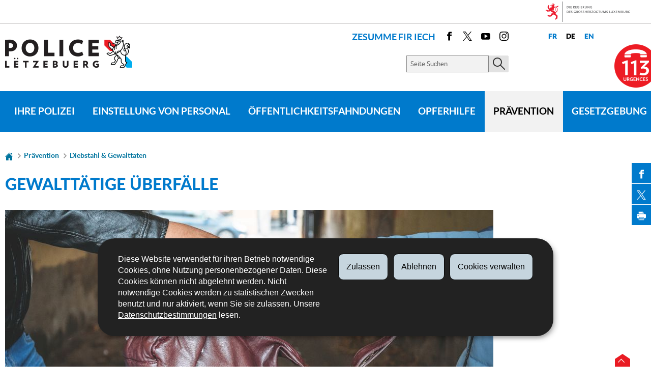

--- FILE ---
content_type: text/html; charset=utf-8
request_url: https://police.public.lu/de/prevention/vols/vols-avec-violences.html
body_size: 15850
content:
<!doctype html>

    
        <!--[if IE 7]>
        <html dir="ltr" lang="de" class="no-js ie ie7 ie-lt8 ie-lt9"><![endif]-->
        <!--[if IE 8]>
        <html dir="ltr" lang="de" class="no-js ie ie8 ie-lt9"><![endif]-->
        <!--[if gte IE 9]>
        <html dir="ltr" lang="de" class="no-js ie"><![endif]-->
        <!--[if !IE]><!-->
        <html class="no-js" dir="ltr" lang="de"><!--<![endif]-->
        <head>
                    

            <meta charset="utf-8"/>

            


            

            
                <meta name="description" content="Auch wenn es kein &#34;Nullrisiko&#34; gibt, kann es sinnvoll sein, einige Ratschläge 
zu befolgen, um möglichen gewalttätigen Überfällen oder Drohungen besser 
vorzubeugen und zu wissen, wie Sie sinnvoll reagieren können, wenn sich eine 
solche Situation nicht vermeiden lässt. Achten Sie..."/>
            
            

            <script>(function(e){e.className=(e.className||"").replace(/\bno-js\b/,"js");})(document.documentElement);
            </script>
            <meta http-equiv="X-UA-Compatible" content="IE=edge"/>
            <meta name="viewport" content="width=device-width, initial-scale=1"/>

            
                <script>
                    function cookieExists (name) {
                        var cks = document.cookie.split(';');
                        for(var i = 0; i < cks.length; i++) {
                            if (cks[i].split('=')[0].trim() === name) {
                                return true;
                            }
                        }
                    }
                    if (!cookieExists('isPublicWebsite')) {
                        document.cookie = 'isPublicWebsite=true';
                    }
                </script>
            

            

            

            
    <title>Gewalttätige Überfälle - Prävention - Portail de la Police Grand-Ducale - 
Luxembourg</title>

            
            


    
        



            

            
    <!--[if gte IE 9]><!-->
    
        
    
<link rel="stylesheet" href="/etc.clientlibs/settings/wcm/designs/ctie/police/clientlibs/default.css" type="text/css">



    
    <!--<![endif]-->

    <!--[if lt IE 9]>
    <link rel="stylesheet" href="/etc.clientlibs/settings/wcm/designs/ctie/police/clientlibs/default/resources/css/ie.css"/>
    <![endif]-->

    
        <link rel="stylesheet" href="//cdn.public.lu/dam-assets/ctie/orejime/v1/css/main.css"/>
    

    

            <!-- Favicons declarations -->

    <link rel="apple-touch-icon" sizes="180x180" href="/etc.clientlibs/settings/wcm/designs/ctie/police/clientlibs/default/resources/img/favicons/apple-touch-icon-180x180.png"/>
    <link rel="icon" type="image/png" href="/etc.clientlibs/settings/wcm/designs/ctie/police/clientlibs/default/resources/img/favicons/favicon-32x32.png" sizes="32x32"/>
    <link rel="icon" type="image/png" href="/etc.clientlibs/settings/wcm/designs/ctie/police/clientlibs/default/resources/img/favicons/favicon-16x16.png" sizes="16x16"/>
    <link rel="manifest" href="/etc.clientlibs/settings/wcm/designs/ctie/police/clientlibs/default/resources/manifest.json"/>
    <link rel="icon" type="image/x-icon" href="/etc.clientlibs/settings/wcm/designs/ctie/police/clientlibs/default/resources/img/favicons/favicon.ico"/>
    <meta name="msapplication-config" content="/etc.clientlibs/settings/wcm/designs/ctie/police/clientlibs/default/resources/browserconfig.xml"/>
    <meta name="theme-color" content="#ffffff"/>

<!-- Favicons END -->

            
    



            

    <meta property="og:type" content="article"/>
    <meta property="og:title" content="Gewalttätige Überfälle"/>
    <meta property="og:description" content="Auch wenn es kein &quot;Nullrisiko&quot; gibt, kann es sinnvoll sein, einige Ratschläge 
zu befolgen, um möglichen gewalttätigen Überfällen oder Drohungen besser 
vorzubeugen und zu wissen, wie Sie sinnvoll reagieren können, wenn sich eine 
solche Situation nicht vermeiden lässt. Achten Sie..."/>

    

    <meta property="og:url" content="http://police.public.lu/de/prevention/vols/vols-avec-violences.html"/>

    
    
    
    
    

    
        <meta property="og:image" content="/etc.clientlibs/settings/wcm/designs/ctie/police/clientlibs/default/resources/img/sharedFB.png"/>
        <meta property="og:image:type" content="image/png"/>
    

    <meta property="externalUrl" content="http://police.public.lu/de/prevention/vols/vols-avec-violences.html"/>


    <meta property="twitter:card" content="summary"/>
    <meta property="twitter:title" content="Gewalttätige Überfälle"/>
    <meta property="twitter:description" content="Auch wenn es kein &quot;Nullrisiko&quot; gibt, kann es sinnvoll sein, einige Ratschläge 
zu befolgen, um möglichen gewalttätigen Überfällen oder Drohungen besser 
vorzubeugen und zu wissen, wie Sie sinnvoll reagieren können, wenn sich eine 
solche Situation nicht vermeiden lässt. Achten Sie..."/>
    

    <meta property="twitter:url" content="http://police.public.lu/de/prevention/vols/vols-avec-violences.html"/>

    
    
    
    
    

    
        <meta property="twitter:image" content="/etc.clientlibs/settings/wcm/designs/ctie/police/clientlibs/default/resources/img/sharedTW.png"/>
    

    



            

            
                <script type="opt-in" data-type="application/javascript" data-name="adobedtm" data-src="//assets.adobedtm.com/990f8e50757a/e5f8e32f54a2/launch-d799ec5fef88.min.js" async="true"></script>
            
        </head>

        

    <body id="top">

        
        <div class="skiplinks">
<a href="#topnav">Zur Navigation</a>
<a href="#main">Zum Inhalt</a></div>
<div class="govbar" id="govbar">
        
                        <img class="govbar-logo" src="//cdn.public.lu/pictures/logos/gov/de/gov-light.png" alt="Die Regierung des Großherzogtums Luxemburg"/>
        
        
</div>


  
    
      
    
    
    




    
        
            
            


    

            
        
    


  



  
    
    




    
        
            
            <div class="cmp-widget-alerts" data-src="Police" lang="de">
  <div class="cmp-widget-alerts--banner">
    <div class="cmp-widget-alerts--logo">
      <img src="https://lu-alert.lu/dam-assets/ctie/logos/logo-color.svg" alt="LU-Alert"/>
    </div>
    <div class="cmp-widget-alerts--container">
      <div class="cmp-widget-alerts--title">
        <span class="cmp-widget-alerts--nbalerts"></span>
        <span class="cmp-widget-alerts--headline"></span>
      </div>
      <a class="cmp-widget-alerts--link" target="_blank" rel="noreferrer noopener"></a>
    </div>
  </div>
</div>

    


            
        
    


  
  



    
        <div class="page page--standard-page page--prevention page--vols-avec-violences ">
    


    
        
            <svg xmlns="http://www.w3.org/2000/svg" class="is-hidden iconset"><defs><style>.cls-1{fill:#0863a0;}</style></defs><symbol viewBox="0 0 24 24" id="icon-hierarchy-1"><path d="M20.5 18c-.2-3.4-3-6-6.5-6h-2V5.9c1.4-.2 2.5-1.5 2.5-2.9 0-1.7-1.3-3-3-3s-3 1.3-3 3c0 1.5 1.1 2.7 2.5 2.9V12H9c-3.4 0-6.2 2.7-6.5 6-1.4.3-2.5 1.5-2.5 3 0 1.7 1.3 3 3 3s3-1.3 3-3c0-1.5-1.1-2.7-2.5-2.9C3.8 15.2 6.1 13 9 13h2v5.1c-1.4.2-2.5 1.5-2.5 2.9 0 1.7 1.3 3 3 3s3-1.3 3-3c0-1.5-1.1-2.7-2.5-2.9V13h2c2.9 0 5.2 2.2 5.5 5.1-1.4.2-2.5 1.4-2.5 2.9 0 1.7 1.3 3 3 3s3-1.3 3-3c0-1.5-1.1-2.7-2.5-3z"/></symbol><symbol viewBox="0 0 24 24" id="icon-home-1"><path d="M20.1 7.4c.1.1.2.1.4.1.3 0 .5-.2.5-.5V2.5c0-.3-.2-.5-.5-.5H16c-.2 0-.4.1-.5.3-.1.2 0 .4.1.5l4.5 4.6zM3 12.6V24h7v-7h4v7h7V12.6l-9-9z"/><path d="M23.9 12.7L12.4 1.1c-.2-.2-.5-.2-.7 0L.1 12.6c-.2.2-.2.5 0 .7.2.2.5.2.7 0L12 2.2l11.1 11.1c.2.2.5.2.7 0 .2-.1.3-.4.1-.6z"/></symbol><symbol viewBox="0 0 24 24" id="icon-search"><path d="M9 18c2.1 0 4.1-.7 5.6-2l7.7 7.7c.4.4 1 .4 1.4 0 .4-.4.4-1 0-1.4L16 14.6c1.2-1.5 2-3.5 2-5.6 0-5-4-9-9-9S0 4 0 9s4 9 9 9zM9 2c3.9 0 7 3.1 7 7s-3.1 7-7 7-7-3.1-7-7 3.1-7 7-7z" id="search-Filled_Icons"/></symbol><symbol viewBox="0 0 24 24" id="icon-cog"><path d="M23.5 10h-2.9c-.2-.8-.5-1.7-.8-2.3l2-2c.2-.2.2-.3.2-.4 0-.2 0-.3-.1-.4l-2.8-2.8c-.2-.2-.5-.2-.7 0l-2 2c-.7-.3-1.5-.6-2.3-.8V.5c-.1-.3-.3-.5-.6-.5h-3c-.3 0-.5.2-.5.5v2.9c-.8.2-1.7.4-2.3.7l-2-2c-.2-.2-.5-.2-.7 0L2.1 4.9c-.2.2-.2.5 0 .7l2 2c-.3.7-.5 1.6-.7 2.4H.5c-.3 0-.5.2-.5.5v3c0 .3.2.5.5.5h2.9c.2.8.5 1.7.8 2.3l-2 2c-.2.2-.2.3-.2.4 0 .2 0 .3.1.4l2.8 2.8c.2.2.5.2.7 0l2-2c.7.3 1.5.6 2.3.8v2.9c0 .3.2.5.5.5h3c.3 0 .5-.2.5-.5v-2.9c.8-.2 1.7-.5 2.3-.8l2 2c.2.2.5.2.7 0l2.8-2.8c.2-.2.2-.5 0-.7l-2-2c.3-.7.6-1.5.8-2.3h2.9c.3 0 .5-.2.5-.5v-3c.1-.4-.1-.6-.4-.6zM12 16c-2.2 0-4-1.8-4-4s1.8-4 4-4 4 1.8 4 4-1.8 4-4 4z" id="cog-Filled_Icons"/></symbol><symbol viewBox="0 0 21 14" id="icon-email"><g id="email-Layer_2" data-name="Layer 2"><path class="cls-1" d="M19.07 0H1.93A1.91 1.91 0 0 0 0 1.89v10.22A1.91 1.91 0 0 0 1.93 14h17.14A1.91 1.91 0 0 0 21 12.11V1.89A1.91 1.91 0 0 0 19.07 0zm0 1h.07L10.5 7.76 1.85 1h17.22zM20 12.11a.91.91 0 0 1-.93.89H1.93a.91.91 0 0 1-.93-.89V1.89a.83.83 0 0 1 .05-.24L10.5 9l9.45-7.37a.83.83 0 0 1 .05.24z" id="email-index"/></g></symbol><symbol viewBox="0 0 24 24" id="icon-navigation-drawer-1"><path d="M4 7h15c.6 0 1-.4 1-1s-.4-1-1-1H4c-.5 0-1 .4-1 1s.5 1 1 1zM19 9H4c-.6 0-1 .4-1 1s.4 1 1 1h15c.6 0 1-.4 1-1s-.4-1-1-1zM19 13H4c-.6 0-1 .4-1 1s.4 1 1 1h15c.6 0 1-.4 1-1s-.4-1-1-1zM19 17H4c-.6 0-1 .4-1 1s.4 1 1 1h15c.6 0 1-.4 1-1s-.4-1-1-1z"/></symbol><symbol viewBox="0 0 24 24" id="icon-arrow-up-12"><path d="M1.5 19.5c-.2 0-.4-.1-.6-.2-.4-.3-.5-1-.1-1.4l10.5-13c.2-.2.5-.4.8-.4s.6.1.8.4l11 13c.4.4.3 1.1-.1 1.4-.4.4-1.1.3-1.4-.1L12 7.1l-9.7 12c-.2.3-.5.4-.8.4"/></symbol><symbol viewBox="0 0 24 24" id="icon-arrow-down-12"><path d="M12 19.5c-.3 0-.6-.1-.8-.4l-11-13c-.4-.4-.3-1.1.1-1.4.4-.4 1.1-.3 1.4.1L12 17 22.2 4.9c.4-.4 1-.5 1.4-.1s.5 1 .1 1.4l-11 13c-.1.2-.4.3-.7.3"/></symbol><symbol viewBox="0 0 24 24" id="icon-arrow-left-12"><path d="M18.5 24c-.2 0-.5-.1-.6-.2l-13-11c-.2-.2-.4-.5-.4-.8s.1-.6.4-.8l13-11c.4-.4 1.1-.3 1.4.1.4.4.3 1.1-.1 1.4L7 12l12.1 10.2c.4.4.5 1 .1 1.4-.1.3-.4.4-.7.4"/></symbol><symbol viewBox="0 0 24 24" id="icon-arrow-right-12"><path d="M5.5 24c-.3 0-.6-.1-.8-.4-.4-.4-.3-1.1.1-1.4L17 12 4.9 1.8c-.4-.4-.5-1-.1-1.4s1-.5 1.4-.1l13 11c.2.2.4.5.4.8s-.1.6-.4.8l-13 11c-.2 0-.5.1-.7.1"/></symbol><symbol viewBox="0 0 24 24" id="icon-bin-1"><path d="M23 3h-7V.5c0-.3-.2-.5-.5-.5h-8c-.3 0-.5.2-.5.5V3H1c-.3 0-.5.2-.5.5s.2.5.5.5h2v19.5c0 .3.2.5.5.5h16c.3 0 .5-.2.5-.5V4h3c.3 0 .5-.2.5-.5S23.3 3 23 3zM8 18.5c0 .3-.2.5-.5.5s-.5-.2-.5-.5v-11c0-.3.2-.5.5-.5s.5.2.5.5v11zM8 1h7v2H8V1zm4 17.5c0 .3-.2.5-.5.5s-.5-.2-.5-.5v-11c0-.3.2-.5.5-.5s.5.2.5.5v11zm4 0c0 .3-.2.5-.5.5s-.5-.2-.5-.5v-11c0-.3.2-.5.5-.5s.5.2.5.5v11z"/></symbol><symbol viewBox="0 0 24 24" id="icon-book-download-2"><g id="book-download-2-Filled_Icons"><path d="M19.5 4h-13C5.7 4 5 3.3 5 2.5S5.7 1 6.5 1h13c.3 0 .5-.2.5-.5s-.2-.5-.5-.5h-13C5.1 0 4 1.1 4 2.5v14C4 17.9 5.1 19 6.5 19H11v-7c0-.8.7-1.5 1.5-1.5s1.5.7 1.5 1.5v7h5.5c.3 0 .5-.2.5-.5v-14c0-.3-.2-.5-.5-.5z"/><path d="M15.4 20.6s-.1 0 0 0c-.2-.2-.5-.2-.7 0l-1.1 1.1-.6.6V12c0-.3-.2-.5-.5-.5s-.5.2-.5.5v10.3l-.5-.5-1.1-1.1s-.1-.1-.2-.1h-.4c-.1 0-.1.1-.2.1 0 0-.1.1-.1.2v.4c0 .1.1.1.1.2l1.7 1.7.8.8.1.1h.4c.1 0 .1-.1.2-.1l.8-.8 1.7-1.7s.1-.1.1-.2v-.2-.2-.3zM6.5 2c-.3 0-.5.2-.5.5s.2.5.5.5h12c.3 0 .5-.2.5-.5s-.2-.5-.5-.5h-12z"/></g></symbol><symbol viewBox="0 0 24 24" id="icon-logo-facebook"><path d="M18.8 7.5h-4.3V5.6c0-.9.6-1.1 1-1.1h3v-4h-4.3c-3.9 0-4.7 2.9-4.7 4.8v2.1h-3v4h3v12h5v-12h3.9l.4-3.9z" id="logo-facebook-Filled_Icons"/></symbol><symbol viewBox="0 0 24 24" id="icon-logo-google-plus-1"><g id="logo-google-plus-1-Filled_Icons"><path d="M11.4 12.9c-.7-.5-1.4-1.3-1.4-1.5 0-.4 0-.6 1-1.4 1.2-1 1.9-2.2 1.9-3.6 0-1.2-.4-2.3-1-3h.5c.1 0 .2 0 .3-.1l1.4-1c.2-.1.2-.3.2-.5-.1-.2-.2-.3-.5-.3H7.6c-.7 0-1.3.1-2 .3-2.2.8-3.8 2.7-3.8 4.7 0 2.8 2.1 4.8 5 4.9-.1.2-.1.4-.1.6 0 .4.1.8.3 1.2h-.1c-2.7 0-5.2 1.3-6.1 3.3-.2.5-.4 1-.4 1.6 0 .5.1 1 .4 1.4.6 1 1.8 1.9 3.5 2.3.9.2 1.8.3 2.8.3.9 0 1.7-.1 2.5-.3 2.4-.7 4-2.5 4-4.5.1-2-.5-3.2-2.2-4.4zm-7.7 4.5c0-1.4 1.8-2.7 3.9-2.7h.1c.5 0 .9.1 1.3.2.1.1.3.2.4.3 1 .7 1.6 1.1 1.8 1.8 0 .2.1.3.1.5 0 1.8-1.3 2.7-4 2.7-2.1 0-3.6-1.2-3.6-2.8zM5.6 3.9c.3-.4.8-.6 1.2-.6h.1c1.3 0 2.6 1.5 2.9 3.3.1 1-.1 2-.6 2.5-.4.5-.8.7-1.3.7C6.5 9.7 5.2 8.2 5 6.4c-.2-1 0-1.9.6-2.5zM23.5 9.5h-3v-3h-2v3h-3v2h3v3h2v-3h3z"/></g></symbol><symbol viewBox="0 0 24 24" id="icon-logo-linkedin"><path d="M6.5 21.5h-5v-13h5v13zM4 6.5C2.5 6.5 1.5 5.3 1.5 4s1-2.4 2.5-2.4S6.5 2.7 6.5 4c.1 1.4-.9 2.5-2.5 2.5zm11.5 6c-1.1 0-2 .9-2 2v7h-5s.1-12 0-13h5V10s1.5-1.4 3.9-1.4c3 0 5.1 2.1 5.1 6.3v6.7h-5v-7c0-1.2-.9-2.1-2-2.1z" id="logo-linkedin-Filled_Icons"/></symbol><symbol viewBox="0 0 24 24" id="icon-logo-rss"><g id="logo-rss-Filled_Icons"><path d="M12.5 24h-1c0-6.4-5.2-11.5-11.5-11.5v-1c6.9 0 12.5 5.6 12.5 12.5zM0 18.5V24h5.5c0-3.4-2.1-5.5-5.5-5.5z"/><path d="M20 24h-1C19 13.5 10.5 5 0 5V4c11 0 20 9 20 20z"/></g></symbol><symbol viewBox="0 0 24 24" id="icon-logo-twitter-bird"><path d="M23.4 4.8c-.8.4-1.5.4-2.2 0 .9-.6 1-1 1.3-2-.9.5-1.9.9-2.9 1.1-.8-.9-2-1.4-3.3-1.4-2.5 0-4.5 2-4.5 4.5 0 .4 0 .7.1 1-3.8-.2-7.1-2-9.4-4.7-.3.7-.6 1.5-.6 2.3 0 1.6.8 3 2 3.8-.7 0-1.4-.2-2.1-.6v.1c0 2.2 1.6 4 3.6 4.5-.7.2-1.4.2-2.1.1.6 1.8 2.3 3.1 4.2 3.2-1.9 1.5-4.4 2.2-6.7 1.9 2 1.3 4.4 2 7 2 8.4 0 12.9-6.9 12.9-12.9v-.6c1.1-.8 2.1-1.4 2.7-2.3z" id="logo-twitter-bird-Filled_Icons"/></symbol><symbol viewBox="0 0 23.5 24" id="icon-logo-twitter-x"><path d="M14 10.2L22.7 0h-2.1L13 8.8 7 0H0l9.2 13.3L0 24h2.1l8-9.3 6.4 9.3h7L14 10.2zm-2.9 3.3l-.9-1.3L2.8 1.6H6l6 8.5.9 1.3 7.8 11.1h-3.2l-6.4-9z"/></symbol><symbol viewBox="0 0 24 24" id="icon-logo-youtube-clip"><path d="M20.1 4H3.9C1.8 4 0 5.8 0 7.9V17c0 2.2 1.8 4 3.9 4H20c2.2 0 3.9-1.8 3.9-3.9V7.9C24 5.8 22.2 4 20.1 4zm-3.6 8.5l-6.8 4.3c-.1.1-.2.1-.3.1-.1 0-.2 0-.2-.1-.1 0-.2-.2-.2-.4V7.8c0-.2.1-.4.3-.4.2-.1.4-.1.5 0l6.8 4.3c.1.1.2.3.2.4s-.1.3-.3.4z" id="logo-youtube-clip-Filled_Icons"/></symbol><symbol viewBox="0 0 503.84 503.84" id="icon-logo-instagram"><g id="logo-instagram-Layer_2" data-name="Layer 2"><g id="logo-instagram-Logo"><path d="M251.92 45.39c67.27 0 75.23.26 101.8 1.47 24.56 1.12 37.9 5.22 46.78 8.67a78.05 78.05 0 0 1 29 18.84 78.05 78.05 0 0 1 18.84 29c3.45 8.88 7.55 22.22 8.67 46.78 1.21 26.56 1.47 34.53 1.47 101.8s-.26 75.23-1.47 101.8c-1.12 24.56-5.22 37.9-8.67 46.78a83.43 83.43 0 0 1-47.81 47.81c-8.88 3.45-22.22 7.55-46.78 8.67-26.56 1.21-34.53 1.47-101.8 1.47s-75.24-.26-101.8-1.47c-24.56-1.12-37.9-5.22-46.78-8.67a78.05 78.05 0 0 1-29-18.84 78.05 78.05 0 0 1-18.84-29c-3.45-8.88-7.55-22.22-8.67-46.78-1.21-26.56-1.47-34.53-1.47-101.8s.26-75.23 1.47-101.8c1.12-24.56 5.22-37.9 8.67-46.78a78.05 78.05 0 0 1 18.84-29 78.05 78.05 0 0 1 29-18.84c8.88-3.45 22.22-7.55 46.78-8.67 26.56-1.21 34.53-1.47 101.8-1.47m0-45.39c-68.42 0-77 .29-103.87 1.52S102.93 7 86.9 13.23a123.49 123.49 0 0 0-44.62 29.05A123.49 123.49 0 0 0 13.23 86.9C7 102.93 2.74 121.24 1.52 148.05S0 183.5 0 251.92s.29 77 1.52 103.87S7 400.91 13.23 416.94a123.49 123.49 0 0 0 29.06 44.62 123.49 123.49 0 0 0 44.61 29.06c16 6.23 34.34 10.49 61.15 11.71s35.45 1.52 103.87 1.52 77-.29 103.87-1.52 45.13-5.48 61.15-11.71a128.82 128.82 0 0 0 73.68-73.68c6.23-16 10.49-34.34 11.71-61.15s1.52-35.45 1.52-103.87-.29-77-1.52-103.87-5.48-45.13-11.71-61.15a123.49 123.49 0 0 0-29.06-44.62 123.49 123.49 0 0 0-44.62-29.06C400.91 7 382.6 2.74 355.79 1.52S320.34 0 251.92 0z"/><path d="M251.92 122.56a129.36 129.36 0 1 0 129.37 129.36 129.36 129.36 0 0 0-129.37-129.36zm0 213.34a84 84 0 1 1 84-84 84 84 0 0 1-84 83.99z"/><circle cx="386.4" cy="117.44" r="30.23"/></g></g></symbol><symbol viewBox="0 0 24 24" id="icon-fax-machine"><path d="M0 7.5v13c0 .8.7 1.5 1.5 1.5H2V6h-.5C.7 6 0 6.7 0 7.5zM7.5 3H6V.5c0-.3-.2-.5-.5-.5S5 .2 5 .5v2.6c-1.1.2-2 1.2-2 2.4v16C3 22.9 4.1 24 5.5 24h2c1.4 0 2.5-1.1 2.5-2.5v-16C10 4.1 8.9 3 7.5 3zM21.5 6H11v16h10.5c.8 0 1.5-.7 1.5-1.5v-13c0-.8-.7-1.5-1.5-1.5zM14 18h-1v-1h1v1zm0-2h-1v-1h1v1zm0-2h-1v-1h1v1zm3 4h-1v-1h1v1zm0-2h-1v-1h1v1zm0-2h-1v-1h1v1zm3 4h-1v-1h1v1zm0-2h-1v-1h1v1zm0-2h-1v-1h1v1zm0-3.5c0 .3-.2.5-.5.5h-6c-.3 0-.5-.2-.5-.5v-2c0-.3.2-.5.5-.5h6c.3 0 .5.2.5.5v2z"/><path d="M22 6.5h-1V2.7L18.8 1H13v5.5h-1v-6c0-.3.2-.5.5-.5H19c.1 0 .2 0 .3.1l2.5 2c.1.1.2.2.2.4v4z"/><g><path d="M14 2h3.5v1H14z"/></g><g><path d="M14 4h6v1h-6z"/></g></symbol><symbol viewBox="0 0 110 30" id="icon-get-google-play"><path d="M37.6 5.3v.5c0 .8-.3 1.5-.8 2-.6.6-1.3.9-2.3.9-.9 0-1.6-.3-2.3-.9-.6-.6-.9-1.4-.9-2.3 0-.9.3-1.7.9-2.3.6-.6 1.4-.9 2.3-.9.4 0 .9.1 1.3.3.4.2.7.4 1 .7v.1l-.6.6-.1-.1c-.4-.5-.9-.7-1.6-.7-.6 0-1.1.2-1.6.6-.4.4-.7 1-.7 1.7s.2 1.2.7 1.7c.5.4 1 .6 1.6.6.6 0 1.2-.2 1.6-.6.3-.3.4-.6.5-1.1h-2.2v-.9l3.2.1zm1 3.3h3.7v-.9h-2.7V6H42v-.9h-2.5V3.4h2.7v-.9h-3.7v6.1zm4.3-5.2h1.7v5.2h.9V3.4h1.7v-.9h-4.3v.9zM50 8.6h.9V2.5H50v6.1zm1.8-5.2h1.7v5.2h.9V3.4H56v-.9h-4.3v.9zm12-.1c.6.6.9 1.4.9 2.3 0 .9-.3 1.7-.9 2.3-.6.6-1.4.9-2.3.9-.9 0-1.7-.3-2.3-.9-.6-.6-.9-1.4-.9-2.3 0-.9.3-1.7.9-2.3.6-.6 1.4-.9 2.3-.9 1-.1 1.7.3 2.3.9zm-.6.6c-.4-.4-1-.6-1.6-.6-.6 0-1.1.2-1.6.6-.4.4-.6 1-.6 1.7s.2 1.2.6 1.7c.4.4 1 .6 1.6.6.6 0 1.1-.2 1.6-.6.4-.4.6-1 .6-1.7s-.2-1.3-.6-1.7zm6.3-1.4v4.4l-2.8-4.5h-1.1v6.1h.9V3.9l2.9 4.7h.9V2.5h-.8zm-9.2 18.2c0 2.2-1.8 3.9-4 3.9s-4-1.7-4-3.9c0-2.3 1.8-3.9 4-3.9s4 1.7 4 3.9zm-1.7 0c0-1.4-1-2.4-2.2-2.4-1.2 0-2.2 1-2.2 2.4s1 2.4 2.2 2.4c1.1 0 2.2-1 2.2-2.4zm-7 0c0 2.2-1.8 3.9-4 3.9s-4-1.7-4-3.9c0-2.3 1.8-3.9 4-3.9 2.3 0 4 1.7 4 3.9zm-1.7 0c0-1.4-1-2.4-2.2-2.4-1.2 0-2.2 1-2.2 2.4s1 2.4 2.2 2.4c1.2 0 2.2-1 2.2-2.4zM43 18c.1.3.1.7.1 1 0 1.2-.3 2.8-1.5 3.9-1.1 1.1-2.5 1.7-4.3 1.7-3.4 0-6.2-2.7-6.2-6.1s2.8-6.1 6.2-6.1c1.9 0 3.2.7 4.2 1.7l-1.2 1.2c-.7-.7-1.7-1.2-3-1.2-2.5 0-4.4 2-4.4 4.4s1.9 4.4 4.4 4.4c1.6 0 2.5-.6 3.1-1.2.5-.5.8-1.2.9-2.1h-4V18H43zm36.7 1.8L74.4 22c.4.8 1 1.2 1.9 1.2.9 0 1.5-.4 1.9-1.1l1.3.9c-.4.6-1.5 1.7-3.3 1.7-2.2 0-3.9-1.7-3.9-3.9 0-2.3 1.7-3.9 3.7-3.9 2.1 0 3.1 1.6 3.4 2.5.1-.1.3.4.3.4zm-2.1-.6c-.2-.5-.8-.8-1.5-.8-.9 0-2.1.8-2.1 2.3.1-.1 3.6-1.5 3.6-1.5zm-7.8-6.3h1.7v11.5h-1.7V12.9zM67 17.1h1.6v7c0 2.9-1.7 4.1-3.8 4.1-1.9 0-3.1-1.3-3.5-2.3l1.5-.6c.3.6.9 1.4 2 1.4 1.3 0 2.1-.8 2.1-2.3v-.6h-.1c-.4.5-1.1.9-2.1.9-2 0-3.8-1.7-3.8-3.9s1.8-3.9 3.8-3.9c.9 0 1.7.4 2.1.9h.2v-.7zm.1 3.7c0-1.4-.9-2.4-2.1-2.4-1.2 0-2.2 1-2.2 2.4s1 2.4 2.2 2.4c1.2-.1 2.1-1.1 2.1-2.4zm24.4-4.3c0 2.2-1.9 3.6-3.8 3.6h-2.4v4.4h-1.7V12.9h4.2c1.8 0 3.7 1.4 3.7 3.6zm-1.8 0c0-.9-.7-2-2-2h-2.5v3.9h2.5c1.3.1 2-1 2-1.9zm12.2 3.5v4.4h-1.7v-.9h-.1c-.4.6-1 1.1-2.2 1.1-1.5 0-2.9-1-2.9-2.5 0-1.7 1.7-2.6 3.3-2.6.8 0 1.5.3 1.8.4v-.1c0-.9-.9-1.5-1.8-1.5-.6 0-1.3.2-1.6.8l-1.5-.6c.5-1.2 1.8-1.8 3.1-1.8 2.1.1 3.6 1.2 3.6 3.3zm-1.6 1.3c-.5-.2-.8-.4-1.6-.4-.9 0-1.8.3-1.8 1.2 0 .7.8 1 1.4 1 .9 0 1.8-.8 2-1.8zm9.7-4.2l-4.8 10.8h-1.8l1.8-3.9-3.1-7h1.9l2.1 5h.1l2-5c-.2.1 1.8.1 1.8.1zm-17.6-4.2h1.7v11.5h-1.7V12.9zM.2 3.4C.1 3.7 0 4 0 4.5v21.9c0 .5.1.8.3 1.1L12 15.4.2 3.4zm12.5 11.3l3.7-3.8L2.5 3c-.5-.3-1-.4-1.5-.2l11.7 11.9zm9.4-.7l-4.7-2.7-3.9 4 4 4.1 4.6-2.6c1.4-.7 1.4-2 0-2.8zm-9.4 2.1L1 28.1c.4.1.9 0 1.5-.3l14-7.9-3.8-3.8z"/></symbol><symbol viewBox="0 0 110 30" id="icon-get-apple-store"><path d="M17.3 15.2c0-3.2 2.6-4.8 2.8-4.9-1.5-2.2-3.9-2.5-4.7-2.5-2-.2-3.9 1.2-4.9 1.2-1 0-2.6-1.2-4.2-1.1-2.1 0-4.1 1.3-5.2 3.2C-1.2 15 .5 20.8 2.7 24c1.1 1.6 2.4 3.3 4 3.2 1.6-.1 2.2-1 4.2-1 1.9 0 2.5 1 4.2 1 1.7 0 2.8-1.6 3.9-3.1 1.3-1.8 1.8-3.5 1.8-3.6-.1-.2-3.4-1.5-3.5-5.3zm-3.2-9.5c.9-1.1 1.5-2.6 1.3-4.1-1.3.1-2.8.9-3.8 1.9-.8.9-1.5 2.5-1.3 3.9 1.5.2 2.9-.7 3.8-1.7zm26.1 20.5h-2.1l-1.2-3.6h-4l-1.1 3.6h-2.1l4-12.3h2.5l4 12.3zm-3.6-5.1l-1-3.2c-.1-.3-.3-1.1-.6-2.3-.1.5-.3 1.3-.6 2.3l-1 3.2h3.2zm13.8.6c0 1.5-.4 2.7-1.2 3.6-.7.8-1.6 1.2-2.7 1.2-1.2 0-2-.4-2.5-1.3v4.7h-2v-9.6c0-1 0-1.9-.1-2.9h1.7l.1 1.4c.7-1.1 1.7-1.6 3-1.6 1.1 0 1.9.4 2.6 1.2.7.8 1.1 1.9 1.1 3.3zm-2 0c0-.9-.2-1.6-.6-2.1-.4-.6-1-.9-1.7-.9-.5 0-.9.2-1.3.5s-.7.7-.8 1.3c-.1.2-.1.4-.1.6v1.5c0 .6.2 1.2.6 1.6.4.4.9.7 1.5.7.7 0 1.3-.3 1.7-.9.5-.6.7-1.3.7-2.3zm12.2 0c0 1.5-.4 2.7-1.2 3.6-.7.8-1.6 1.2-2.7 1.2-1.2 0-2-.4-2.5-1.3v4.7h-2v-9.6c0-1 0-1.9-.1-2.9h1.7l.1 1.4c.7-1.1 1.7-1.6 3-1.6 1 0 1.9.4 2.6 1.2.8.8 1.1 1.9 1.1 3.3zm-2 0c0-.9-.2-1.6-.6-2.1-.4-.6-1-.9-1.7-.9-.5 0-.9.2-1.3.5s-.7.7-.8 1.3c-.1.2-.1.4-.1.6v1.5c0 .6.2 1.2.6 1.6.4.4.9.7 1.5.7.7 0 1.3-.3 1.7-.9.5-.6.7-1.3.7-2.3zm13.5 1c0 1.1-.4 1.9-1.1 2.6-.8.7-1.9 1.1-3.4 1.1-1.3 0-2.4-.3-3.2-.8l.5-1.6c.9.5 1.8.8 2.9.8.7 0 1.3-.2 1.7-.5.4-.3.6-.8.6-1.3s-.2-.9-.5-1.3c-.3-.3-.9-.7-1.7-1-2.2-.8-3.2-2-3.2-3.5 0-1 .4-1.8 1.1-2.5.8-.6 1.8-1 3-1 1.1 0 2.1.2 2.8.6l-.5 1.6c-.7-.4-1.5-.6-2.4-.6-.7 0-1.2.2-1.6.5-.3.3-.5.7-.5 1.1 0 .5.2.9.6 1.2.3.3.9.6 1.8 1 1.1.4 1.8.9 2.3 1.5.5.6.8 1.3.8 2.1zm6.5-3.9h-2.2v4.3c0 1.1.4 1.6 1.2 1.6.4 0 .6 0 .9-.1l.1 1.5c-.4.1-.9.2-1.5.2-.8 0-1.4-.2-1.8-.7-.4-.5-.7-1.3-.7-2.4v-4.5h-1.3v-1.5h1.3v-1.6l1.9-.6v2.2h2.2c-.1.1-.1 1.6-.1 1.6zm9.8 2.9c0 1.4-.4 2.5-1.2 3.4-.8.9-1.9 1.4-3.3 1.4-1.3 0-2.3-.4-3.1-1.3s-1.2-2-1.2-3.3c0-1.4.4-2.5 1.2-3.4.8-.9 1.9-1.3 3.2-1.3 1.3 0 2.4.4 3.2 1.3.9.8 1.2 1.9 1.2 3.2zm-2 .1c0-.8-.2-1.5-.5-2.1-.4-.7-1-1.1-1.8-1.1s-1.4.4-1.8 1.1c-.4.6-.5 1.3-.5 2.1s.2 1.5.5 2.1c.4.7 1 1.1 1.8 1.1s1.3-.4 1.8-1.1c.3-.6.5-1.3.5-2.1zm8.5-2.8c-.2 0-.4-.1-.6-.1-.7 0-1.2.3-1.6.8-.3.5-.5 1.1-.5 1.8v4.7h-2v-6.1c0-1 0-2-.1-2.8h1.7l.1 1.7h.1c.2-.6.5-1.1 1-1.4.4-.3.9-.5 1.4-.5h.5V19zm8.8 2.3c0 .4 0 .7-.1.9h-5.9c0 .9.3 1.6.9 2 .5.4 1.1.6 1.9.6.9 0 1.7-.1 2.4-.4l.3 1.4c-.8.4-1.8.6-3 .6-1.4 0-2.5-.4-3.3-1.2-.8-.8-1.2-1.9-1.2-3.3 0-1.3.4-2.5 1.1-3.4.8-1 1.8-1.4 3.1-1.4s2.3.5 2.9 1.4c.7.8.9 1.7.9 2.8zm-1.9-.5c0-.6-.1-1.1-.4-1.5-.3-.6-.9-.8-1.6-.8-.6 0-1.2.3-1.6.8-.3.4-.5.9-.6 1.5h4.2zM35.9 8.1c0 1.1-.3 1.9-1 2.5-.6.5-1.5.8-2.6.8-.6 0-1 0-1.4-.1v-6c.5-.1 1.1-.1 1.7-.1 1.1 0 1.9.2 2.4.7.6.5.9 1.3.9 2.2zm-1 .1c0-.7-.2-1.3-.6-1.6-.4-.5-.9-.6-1.6-.6-.3 0-.6 0-.8.1v4.5h.7c.7 0 1.3-.2 1.7-.6s.6-1.1.6-1.8zm6.4.9c0 .7-.2 1.2-.6 1.7-.4.4-.9.7-1.6.7-.6 0-1.2-.2-1.5-.6-.4-.4-.6-1-.6-1.6 0-.7.2-1.2.6-1.7s.9-.6 1.6-.6c.6 0 1.2.2 1.5.6.4.3.6.8.6 1.5zm-1 0c0-.4-.1-.7-.3-1-.2-.3-.5-.5-.9-.5s-.7.2-.9.5c-.1.3-.2.6-.2 1s.1.7.3 1c.2.3.5.5.9.5s.7-.2.9-.5c.1-.2.2-.6.2-1zm8.3-2.2l-1.4 4.4h-.9l-.6-1.9c-.1-.5-.3-.9-.4-1.4-.1.5-.2 1-.4 1.4l-.6 1.9h-.9l-1.3-4.4h1l.7 2.1c.1.5.2 1 .3 1.4.1-.4.2-.8.4-1.4l.6-2.1h.8l.6 2c.1.5.3 1 .4 1.4 0-.3.1-.8.2-1.3l.5-2 1-.1zm5.1 4.4h-1V8.8c0-.8-.3-1.2-.9-1.2-.3 0-.5.1-.7.3-.2.2-.3.5-.3.7v2.6h-1v-3-1.3h.9v.7c.1-.2.3-.4.5-.5.3-.2.6-.2.9-.2.4 0 .7.1 1 .4.3.3.5.8.5 1.4v2.6zm2.6 0h-1V4.9h1v6.4zm5.8-2.2c0 .7-.2 1.2-.6 1.7-.4.4-.9.7-1.6.7-.6 0-1.2-.2-1.5-.6-.4-.4-.6-1-.6-1.6 0-.7.2-1.2.6-1.7S59.3 7 60 7c.6 0 1.2.2 1.5.6.4.3.6.8.6 1.5zm-1 0c0-.4-.1-.7-.3-1-.2-.3-.5-.5-.9-.5s-.7.2-.9.5c-.2.3-.3.6-.3 1.1 0 .4.1.7.3 1 .2.3.5.5.9.5s.7-.2.9-.5c.2-.3.3-.7.3-1.1zm5.7 2.2h-.9l-.1-.5c-.3.4-.7.6-1.3.6-.4 0-.7-.1-1-.4-.2-.2-.3-.5-.3-.9 0-.5.2-.9.7-1.2.4-.3 1.1-.4 1.9-.4v-.1c0-.6-.3-.9-.9-.9-.4 0-.8.1-1.1.3l-.2-.6c.3-.2.8-.4 1.4-.4 1.1 0 1.7.6 1.7 1.8v1.6c0 .5 0 .8.1 1.1zm-1-1.5v-.7c-1.1 0-1.6.3-1.6.9 0 .2.1.4.2.5.1.1.3.2.5.2s.4-.1.6-.2c.2-.1.3-.3.3-.5v-.2zm6.5 1.5h-.9v-.7c-.3.5-.7.8-1.4.8-.5 0-1-.2-1.3-.6s-.5-1-.5-1.6c0-.7.2-1.3.6-1.7.3-.5.7-.7 1.2-.7.6 0 1 .2 1.2.6V4.9h1v5.2c.1.5.1.8.1 1.2zm-1-1.8v-.8-.3c-.1-.2-.2-.4-.4-.6-.2-.2-.4-.2-.7-.2-.4 0-.6.1-.9.4-.2.3-.3.7-.3 1.1 0 .4.1.8.3 1.1.2.3.5.4.8.4.3 0 .6-.1.8-.4.3-.2.4-.4.4-.7zm9.3-.4c0 .7-.2 1.2-.6 1.7-.4.4-.9.7-1.6.7-.6 0-1.2-.2-1.5-.6-.4-.4-.6-1-.6-1.6 0-.7.2-1.2.6-1.7.4-.4.9-.6 1.6-.6.6 0 1.2.2 1.5.6.4.3.6.8.6 1.5zm-1 0c0-.4-.1-.7-.3-1-.2-.3-.5-.5-.9-.5s-.7.2-.9.5c-.2.3-.3.6-.3 1.1 0 .4.1.7.3 1 .2.3.5.5.9.5s.7-.2.9-.5c.2-.3.3-.7.3-1.1zm6.2 2.2h-1V8.8c0-.8-.3-1.2-.9-1.2-.3 0-.5.1-.7.3s-.2.5-.2.8v2.6h-1V8.2 6.9h.9v.7c.1-.2.3-.4.5-.5.3-.2.6-.2.9-.2.4 0 .7.1 1 .4.3.3.5.8.5 1.4v2.6zm6.6-3.6h-1.1v2.1c0 .5.2.8.6.8h.4v.7c-.2.1-.4.1-.8.1s-.7-.1-.9-.4c-.2-.2-.3-.6-.3-1.2V7.7h-.6v-.8h.6v-.8l1-.3v1.1h1.1v.8zm5.1 3.6h-1V8.8c0-.8-.3-1.2-.9-1.2-.5 0-.8.2-.9.7v2.9h-1V4.9h1v2.6c.3-.4.8-.7 1.3-.7.4 0 .7.1 1 .4.3.3.5.8.5 1.5v2.6zm5.3-2.4v.4h-2.9c0 .4.2.8.4 1 .2.2.6.3 1 .3s.8-.1 1.2-.2l.2.7c-.4.2-.9.3-1.5.3-.7 0-1.2-.2-1.6-.6-.4-.4-.6-.9-.6-1.6 0-.7.2-1.2.5-1.6.4-.5.9-.7 1.5-.7s1.1.2 1.4.7c.3.3.4.8.4 1.3zm-.9-.2c0-.3-.1-.5-.2-.7-.2-.3-.4-.4-.8-.4-.3 0-.6.1-.8.4-.2.2-.3.5-.3.8.1-.1 2.1-.1 2.1-.1z"/></symbol><symbol viewBox="0 0 24 24" id="icon-phone-circle"><g id="phone-circle-Filled_Icons"><path d="M17.5 15.6c0-.2-.1-.4-.2-.5L16 13.7c-.2-.2-.3-.2-.5-.2s-.5.1-.7.3l-.5.5c-.2.2-.5.2-.7 0-1.5-1.2-2.9-2.6-4.1-4.1-.2-.2-.1-.5 0-.7L10 9c.2-.2.3-.4.3-.6 0-.2-.1-.4-.2-.5L8.9 6.7c-.1-.2-.3-.2-.5-.2s-.4.1-.6.3l-.8.8c-.5.5-.7 1.3-.3 1.8 2 3.2 4.7 5.9 7.9 7.9.5.3 1.3.2 1.8-.3l.3-.3.5-.5c.2-.2.3-.4.3-.6z"/><path d="M12 0C5.4 0 0 5.4 0 12s5.4 12 12 12 12-5.4 12-12S18.6 0 12 0zm8.4 17.8c-.2.2-.5.3-.7.1-.2-.2-.3-.5-.1-.7 1.1-1.5 1.6-3.3 1.6-5.2 0-5.1-4.1-9.2-9.2-9.2S2.8 6.9 2.8 12s4.1 9.2 9.2 9.2c2.4 0 4-.6 4.6-1.8.3-.5.3-1.1.3-1.5-.5.4-1 .6-1.6.6-.4 0-.9-.1-1.2-.3-3.3-2.1-6.1-4.9-8.2-8.2-.6-1-.5-2.3.4-3.1l.8-.8c.7-.7 1.9-.8 2.5-.1l1.3 1.3c.3.3.5.8.5 1.3s-.2.9-.6 1.3l-.1.1c1 1.2 2.1 2.3 3.3 3.3l.2-.2c.7-.7 1.9-.7 2.5-.1l1.3 1.3c.3.3.5.8.5 1.3s-.2.9-.6 1.3l-.2.2c.2.6.3 1.6-.1 2.5-.5 1.2-1.9 2.6-5.6 2.6-5.6 0-10.2-4.6-10.2-10.2S6.4 1.8 12 1.8 22.2 6.4 22.2 12c0 2.1-.6 4.1-1.8 5.8z"/></g></symbol><symbol viewBox="0 0 24 24" id="icon-map-pin-2"><path d="M13 17c0 .8-.7 1.5-1.5 1.5S10 17.8 10 17v-5.6l-2 .4v12l8-1.8V10l-3 .7V17zM23.6 12L17 10.1v12l6.4 1.8c.2 0 .3 0 .4-.1.1-.1.2-.2.2-.4v-11c0-.1-.1-.3-.4-.4zM.2 10.1c-.1.1-.2.2-.2.4v11c0 .2.1.4.4.5L7 23.9v-12L.6 10c-.1 0-.3 0-.4.1z"/><path d="M11 7v10c0 .3.2.5.5.5s.5-.2.5-.5V7c1.7-.2 3-1.7 3-3.5C15 1.6 13.4 0 11.5 0S8 1.6 8 3.5C8 5.3 9.3 6.7 11 7zm.5-5c.8 0 1.5.7 1.5 1.5 0 .3-.2.5-.5.5s-.5-.2-.5-.5-.2-.5-.5-.5-.5-.2-.5-.5.2-.5.5-.5z"/></symbol><symbol viewBox="0 0 24 24" id="icon-map-pin-1"><path d="M.3.1C.1.1 0 .3 0 .5v16c0 .2.1.3.2.4L7 21.8V4.5L.8.1C.6 0 .4 0 .3.1zM19.5 11c.9 0 1.7.2 2.5.6V5.5c0-.2-.1-.3-.2-.4L15 .3v13.1c1-1.5 2.6-2.4 4.5-2.4zM8 21.8l6-4.3V.3L8 4.5z"/><path d="M19.5 12C17 12 15 14 15 16.5c0 2 2.8 5.8 4.1 7.3.1.1.2.2.4.2s.3-.1.4-.2c1.3-1.6 4.1-5.3 4.1-7.3 0-2.5-2-4.5-4.5-4.5zm0 6.5c-1.1 0-2-.9-2-2s.9-2 2-2 2 .9 2 2-.9 2-2 2z"/></symbol><symbol viewBox="0 0 24 24" id="icon-print-text"><g id="print-text-Filled_Icons"><circle cx="3.5" cy="10.5" r=".5"/><path d="M21.5 7h-19C1.1 7 0 8.1 0 9.5v6C0 16.9 1.1 18 2.5 18H5v4.5c0 .3.2.5.5.5h13c.3 0 .5-.2.5-.5V18h2.5c1.4 0 2.5-1.1 2.5-2.5v-6C24 8.1 22.9 7 21.5 7zm-18 5c-.8 0-1.5-.7-1.5-1.5S2.7 9 3.5 9 5 9.7 5 10.5 4.3 12 3.5 12zM18 22H6v-7h12v7zM5.5 6h13c.3 0 .5-.2.5-.5v-1c0-.1-.1-.3-.1-.4l-3-3c-.1 0-.3-.1-.4-.1h-10c-.3 0-.5.2-.5.5v4c0 .3.2.5.5.5zm10-4.5l3 3h-3v-3z"/><path d="M7.5 17h9c.3 0 .5-.2.5-.5s-.2-.5-.5-.5h-9c-.3 0-.5.2-.5.5s.2.5.5.5zM7.5 19h9c.3 0 .5-.2.5-.5s-.2-.5-.5-.5h-9c-.3 0-.5.2-.5.5s.2.5.5.5zM7.5 21h9c.3 0 .5-.2.5-.5s-.2-.5-.5-.5h-9c-.3 0-.5.2-.5.5s.2.5.5.5z"/></g></symbol><symbol viewBox="0 0 24 24" id="icon-launch"><path d="M17 12.5c-.6 0-1 .4-1 1V19H5V8h5.5c.6 0 1-.4 1-1s-.4-1-1-1H4c-.6 0-1 .4-1 1v13c0 .6.4 1 1 1h13c.6 0 1-.4 1-1v-6.5c0-.6-.4-1-1-1z"/><path d="M20.9 3.6c-.1-.2-.3-.4-.5-.5-.1-.1-.3-.1-.4-.1h-6c-.6 0-1 .4-1 1s.4 1 1 1h3.6L6.8 15.8c-.4.4-.4 1 0 1.4.2.2.5.3.7.3s.5-.1.7-.3L19 6.4V10c0 .6.4 1 1 1s1-.4 1-1V4c0-.1 0-.3-.1-.4z"/></symbol><symbol viewBox="0 0 24 24" id="icon-navigation-show-more-1"><g id="navigation-show-more-1-Filled_Icons"><circle cx="3" cy="12" r="3"/><circle cx="12" cy="12" r="3"/><circle cx="21" cy="12" r="3"/></g></symbol><symbol viewBox="0 0 24 24" id="icon-phone-call-outgoing"><g id="phone-call-outgoing-Filled_Icons"><path d="M17.2 16.2c-.5-.5-1.1-.7-1.8-.7s-1.3.3-1.8.7l-.4.4c-2.1-1.7-4.1-3.7-5.8-5.8l.4-.4c1-1 1-2.6 0-3.5L5.7 4.7C5.3 4.2 4.6 4 4 4c-.7 0-1.3.2-1.8.7L1 5.9c-1.2 1.2-1.4 3-.4 4.4 3.4 5.2 8 9.7 13.1 13.1.6.4 1.2.6 1.9.6.9 0 1.8-.4 2.5-1l1.2-1.2c1-1 1-2.6 0-3.5l-2.1-2.1zM24 .4s0-.1 0 0c-.1-.2-.2-.3-.3-.4H17c-.3 0-.5.2-.5.5s.2.5.5.5h5.3l-9.1 9.1c-.2.2-.2.5 0 .7.1.1.2.1.4.1.1 0 .3 0 .4-.1l9-9.1V7c0 .3.2.5.5.5s.5-.2.5-.5V.5.4z"/></g></symbol><symbol viewBox="0 0 24 24" id="icon-infomation-circle"><path d="M11.5 1C5.2 1 0 6.2 0 12.5S5.2 24 11.5 24 23 18.8 23 12.5 17.8 1 11.5 1zM11 6c.6 0 1 .4 1 1s-.4 1-1 1-1-.4-1-1 .4-1 1-1zm3.5 14h-6c-.3 0-.5-.2-.5-.5s.2-.5.5-.5H11v-8H9.5c-.3 0-.5-.2-.5-.5s.2-.5.5-.5h2c.3 0 .5.2.5.5V19h2.5c.3 0 .5.2.5.5s-.2.5-.5.5z"/></symbol><symbol viewBox="0 0 24 24" id="icon-network-web"><path d="M5.6 14.5c-.3 0-.5-.2-.5-.4l-.6-4c0-.3.1-.5.4-.6.3 0 .5.1.6.4l.3 1.9c.1-.4.8-.4.9 0L7 9.9c0-.3.3-.5.6-.4.3.1.4.3.4.6l-.6 4c0 .2-.2.4-.5.4-.2 0-.4-.1-.5-.3l-.2-.5-.2.5c0 .2-.2.3-.4.3zM11.6 14.5c-.3 0-.5-.2-.5-.4l-.6-4c0-.3.1-.5.4-.6.3 0 .5.1.6.4l.3 1.9c.1-.2.3-.3.5-.3s.4.1.5.3l.2-1.9c0-.3.3-.5.6-.4.3 0 .5.3.4.6l-.6 4c0 .2-.2.4-.5.4-.2 0-.4-.1-.5-.3l-.2-.5-.2.5c0 .2-.2.3-.4.3zM18.9 14.5c-.2 0-.4-.1-.5-.3l-.2-.5-.2.5c-.1.2-.3.4-.5.3-.2 0-.4-.2-.5-.4l-.6-4c0-.3.1-.5.4-.6.3 0 .5.1.6.4l.3 1.9c.1-.2.3-.3.5-.3s.4.1.5.3l.3-1.9c0-.3.3-.5.6-.4.3 0 .5.3.4.6l-.6 4c0 .2-.2.4-.5.4zM9.7 18c.6 1.2 1.3 2.5 2.2 3.7l.1-.1c.9-1.2 1.6-2.4 2.2-3.7H9.7zM8.6 18H3.5c1.8 2.6 4.7 4.3 7.9 4.5l-.1-.2c-1.2-1.4-2-2.8-2.7-4.3zM12.8 22.3l-.2.2c3.2-.2 6.1-1.9 7.9-4.5h-5.2c-.6 1.4-1.4 2.9-2.5 4.3zM14.6 6c-.6-1.3-1.5-2.5-2.5-3.7H12l-.1.1C10.9 3.5 10 4.7 9.4 6h5.2zM15.7 6h5c-1.8-2.6-4.7-4.3-7.9-4.5l.1.2C14.1 3 15 4.5 15.7 6zM11.2 1.7l.1-.1C8 1.7 5.1 3.4 3.3 6h5C9 4.5 10 3 11.2 1.7z"/><path d="M23.5 8h-1.8c-.1-.3-.3-.7-.5-1H16c.1.3.2.7.3 1h-1c-.1-.3-.2-.7-.3-1H9c-.1.3-.2.7-.3 1h-1c.1-.3.2-.7.3-1H2.7c-.2.3-.3.7-.5 1H.5c-.3 0-.5.2-.5.5v7c0 .3.2.5.5.5h1.9c.1.3.3.7.5 1h5.4c-.1-.3-.2-.7-.3-1h1.1c.1.3.2.7.3 1h5.5c.1-.3.2-.7.3-1h1.1c-.1.3-.2.7-.3 1h5.4c.2-.3.3-.7.5-1h1.8c.3 0 .5-.2.5-.5v-7c-.2-.3-.4-.5-.7-.5zm-.5 7H1V9h22v6z"/></symbol><symbol viewBox="0 0 24 24" id="icon-remove-circle-1"><path d="M11.5 0C5.2 0 0 5.1 0 11.5c0 3.1 1.2 6 3.4 8.1 2.2 2.2 5.1 3.4 8.1 3.4C17.8 23 23 17.9 23 11.5 23 5.2 17.9 0 11.5 0zm0 22.5zm4.6-7.1c.2.2.2.5 0 .7-.1.1-.2.1-.4.1-.1 0-.3 0-.4-.1l-3.9-3.9-3.9 3.9c-.1.1-.2.1-.4.1-.1 0-.3 0-.4-.1-.2-.2-.2-.5 0-.7l3.9-3.9-3.7-3.9c-.2-.2-.2-.5 0-.7.2-.2.5-.2.7 0l3.9 3.9 3.9-3.9c.2-.2.5-.2.7 0 .2.2.2.5 0 .7l-3.9 3.9 3.9 3.9z" id="remove-circle-1-Filled_Icons"/></symbol><symbol viewBox="0 0 24 24" id="icon-download-4"><path d="M19.4 15.6c-.2-.4-.5-.6-.9-.6H15v-1.5c0-.6-.4-1-1-1s-1 .4-1 1V16c0 .6.4 1 1 1h2l-4.5 4.6L7 17h2c.6 0 1-.4 1-1v-2.5c0-.6-.4-1-1-1s-1 .4-1 1V15H4.5c-.4 0-.8.3-.9.6-.2.4-.1.8.3 1.1l7 7c.2.2.4.3.7.3.2 0 .5-.1.7-.3l7-7c.2-.2.3-.7.1-1.1zM14 11.5c.6 0 1-.4 1-1v-2c0-.6-.4-1-1-1s-1 .4-1 1v2c0 .6.4 1 1 1zM9 11.5c.6 0 1-.4 1-1v-2c0-.6-.4-1-1-1s-1 .4-1 1v2c0 .6.4 1 1 1zM14 6.5c.6 0 1-.4 1-1v-1c0-.6-.4-1-1-1s-1 .4-1 1v1c0 .6.4 1 1 1zM9 6.5c.6 0 1-.4 1-1v-1c0-.6-.4-1-1-1s-1 .4-1 1v1c0 .6.4 1 1 1zM14 2.5c.6 0 1-.4 1-1V1c0-.6-.4-1-1-1s-1 .4-1 1v.5c0 .6.4 1 1 1zM9 2.5c.6 0 1-.4 1-1V1c0-.6-.4-1-1-1S8 .4 8 1v.5c0 .6.4 1 1 1z"/></symbol><symbol viewBox="0 0 24 24" id="icon-remove-1"><path d="M13.4 12L23.7 1.7c.4-.4.4-1 0-1.4-.4-.4-1-.4-1.4 0L12 10.6 1.7.3C1.3-.1.7-.1.3.3c-.4.4-.4 1 0 1.4L10.6 12 .3 22.3c-.4.4-.4 1 0 1.4.2.2.4.3.7.3.3 0 .5-.1.7-.3L12 13.4l10.3 10.3c.2.2.5.3.7.3.3 0 .5-.1.7-.3.4-.4.4-1 0-1.4L13.4 12z" id="remove-1-Filled_Icons"/></symbol><symbol viewBox="0 0 24 24" id="icon-close"><path d="M13.4 12L23.7 1.7c.4-.4.4-1 0-1.4-.4-.4-1-.4-1.4 0L12 10.6 1.7.3C1.3-.1.7-.1.3.3c-.4.4-.4 1 0 1.4L10.6 12 .3 22.3c-.4.4-.4 1 0 1.4.2.2.4.3.7.3.3 0 .5-.1.7-.3L12 13.4l10.3 10.3c.2.2.5.3.7.3.3 0 .5-.1.7-.3.4-.4.4-1 0-1.4L13.4 12z" id="close-Filled_Icons"/></symbol></svg>
        
    
    



  
  
  
  <header role="banner" class="page-header">
    
    <div class="page-logo">
        
            <a href="/de.html" title="Portail de la Police Grand-Ducale — Zurück zur Startseite">
                
                
                
                
                    
                    
                    <img src="/etc.clientlibs/settings/wcm/designs/ctie/police/clientlibs/default/resources/img/logo-police.png" alt="Portail de la Police Grand-Ducale"/>
                

                
                
            </a>
        
    </div>

    
    
    
    

    
    
        <a class="anchor" href="#topnav" role="button">
            <svg class="icon" viewBox="0 0 24 24" width="24" height="24" aria-hidden="true" focusable="false">
                <use xmlns:xlink="http://www.w3.org/1999/xlink" xlink:href="#icon-navigation-drawer-1" x="0" y="0"/>
            </svg>
            <span><span>Haupt-</span>Menü</span>
        </a>
    


    <a class="anchor" href="#topsearch" title="Suchfeld anzeigen" role="button">
    <svg class="icon" viewBox="0 0 24 24" width="24" height="24" aria-hidden="true" focusable="false">
        <use xmlns:xlink="http://www.w3.org/1999/xlink" xlink:href="#icon-search" x="0" y="0"/>
    </svg>
    <span>Suchen</span>
</a>
    <div class="page-langs">
    <div class="dropdown dropdown--right">
        <p class="at">Sprache wechseln</p>
        <button class="btn btn--nude" title="Sprache wechseln">
            <svg class="icon" viewBox="0 0 24 24" width="24" height="24" aria-hidden="true" focusable="false">
                <use xmlns:xlink="http://www.w3.org/1999/xlink" xlink:href="#icon-globe-2" x="0" y="0"/>
            </svg>
            <span>Sprachen</span>
            <svg class="icon icon--small" viewBox="0 0 24 24" width="24" height="24" aria-hidden="true" focusable="false">
                <use xmlns:xlink="http://www.w3.org/1999/xlink" xlink:href="#icon-arrow-down-12" x="0" y="0"/>
            </svg>
        </button>
        <ul class="menu">
            <li>
                

               <a class="menu-item lang lang--fr" title="Version française (FR)" aria-label="Version française (FR)" rel="alternate" lang="fr" hreflang="fr" href="/fr/prevention/vols/vols-avec-violences.html">fr</a>
            </li>
        
            <li>
                <span aria-current="true" class="menu-item lang lang--de is--active" title="Deutsche Fassung (DE)" aria-label="Deutsche Fassung (DE)" lang="de">de
                </span>

               
            </li>
        
            <li>
                

               <a class="menu-item lang lang--en" title="English version (EN)" aria-label="English version (EN)" rel="alternate" lang="en" hreflang="en" href="/en/prevention/vols/vols-avec-violences.html">en</a>
            </li>
        </ul>
    </div>
</div>
    <nav class="page-headernav" role="navigation" aria-label="Hauptmenü">

        
        
    <ul id="topnav" class="nav nav--primary">
        
            <li class="nav-item nav--votre-police ">
                <a href="/de/votre-police.html">Ihre Polizei</a>
                <ul>
                    <li class="subnav-item subnav-item--a-propos-de-la-police  ">
                        <a href="/de/votre-police/a-propos-de-la-police.html">Über die Polizei</a>
                        
                    </li>
                
                    <li class="subnav-item subnav-item--commissariats-police  ">
                        <a href="/de/votre-police/commissariats-police.html">Die Kommissariate: Funktionsweise und Aufgaben</a>
                        
                    </li>
                
                    <li class="subnav-item subnav-item--postes-police  ">
                        <a href="/de/votre-police/postes-police.html">Ein Kommissariat finden</a>
                        
                    </li>
                
                    <li class="subnav-item subnav-item--appel-urgence-113  ">
                        <a href="/de/votre-police/appel-urgence-113.html">Notrufnummer 113</a>
                        
                    </li>
                
                    <li class="subnav-item subnav-item--services-et-unites  ">
                        <a href="/de/votre-police/services-et-unites.html">Dienste und Einheiten der Polizei</a>
                        
                    </li>
                
                    <li class="subnav-item subnav-item--journee-de-la-police  ">
                        <a href="/de/votre-police/journee-de-la-police.html">Journée de la Police</a>
                        
                    </li>
                
                    <li class="subnav-item subnav-item--rapports-activite  ">
                        <a href="/de/votre-police/rapports-activite.html">Aktivitätsberichte der Polizei</a>
                        
                    </li>
                </ul>
            </li>
        
            <li class="nav-item nav--recrutement ">
                <a href="/de/recrutement.html">Einstellung von Personal</a>
                <ul>
                    <li class="subnav-item subnav-item--cadre-policier  ">
                        <a href="/de/recrutement/cadre-policier.html">Polizeibeamte</a>
                        
                    </li>
                
                    <li class="subnav-item subnav-item--cadre-civil  ">
                        <a href="/de/recrutement/cadre-civil.html">Zivilkarrieren: Möglichkeiten auf allen Ebenen</a>
                        
                    </li>
                
                    <li class="subnav-item subnav-item--annonces  ">
                        <a href="/de/recrutement/annonces.html">Ausgeschriebene Stellen</a>
                        
                    </li>
                </ul>
            </li>
        
            <li class="nav-item nav--appels-publics ">
                <a href="/de/appels-publics.html">Öffentlichkeitsfahndungen</a>
                <ul>
                    <li class="subnav-item subnav-item--temoin-pers-rech  ">
                        <a href="/de/appels-publics/temoin-pers-rech.html">Appels à témoins</a>
                        
                    </li>
                
                    <li class="subnav-item subnav-item--personnes-disparues  ">
                        <a href="/de/appels-publics/personnes-disparues.html">Personnes disparues</a>
                        
                    </li>
                
                    <li class="subnav-item subnav-item--personnes-recherchees  ">
                        <a href="/de/appels-publics/personnes-recherchees.html">Gesuchte Personen (ENFAST)</a>
                        
                    </li>
                
                    <li class="subnav-item subnav-item--objets-trouves  ">
                        <a href="/de/appels-publics/objets-trouves.html">Gefundene Gegenstände</a>
                        
                    </li>
                
                    <li class="subnav-item subnav-item--amber-alert  ">
                        <a href="/de/appels-publics/amber-alert.html">AMBER Alert</a>
                        
                    </li>
                </ul>
            </li>
        
            <li class="nav-item nav--aide-aux-victimes ">
                <a href="/de/aide-aux-victimes.html">Opferhilfe</a>
                <ul>
                    <li class="subnav-item subnav-item--violence-domestique  ">
                        <a href="/de/aide-aux-victimes/violence-domestique.html">Häusliche Gewalt</a>
                        
                    </li>
                
                    <li class="subnav-item subnav-item--violences-et-viols  ">
                        <a href="/de/aide-aux-victimes/violences-et-viols.html">Gewalt und Vergewaltigung</a>
                        
                    </li>
                
                    <li class="subnav-item subnav-item--cambriolages  ">
                        <a href="/de/aide-aux-victimes/cambriolages.html">Einbruch</a>
                        
                    </li>
                
                    <li class="subnav-item subnav-item--arnaques  ">
                        <a href="/de/aide-aux-victimes/arnaques.html">Betrug</a>
                        
                    </li>
                
                    <li class="subnav-item subnav-item--traite-humaine  ">
                        <a href="/de/aide-aux-victimes/traite-humaine.html">Menschenhandel</a>
                        
                    </li>
                
                    <li class="subnav-item subnav-item--radicalisation  ">
                        <a href="/de/aide-aux-victimes/radicalisation.html">Radikalisierung</a>
                        
                    </li>
                
                    <li class="subnav-item subnav-item--vols  ">
                        <a href="/de/aide-aux-victimes/vols.html">Diebstahl</a>
                        
                    </li>
                
                    <li class="subnav-item subnav-item--cyber-harcelement-stalking  ">
                        <a href="/de/aide-aux-victimes/cyber-harcelement-stalking.html">(Cyber-)Mobbing, Stalking</a>
                        
                    </li>
                
                    <li class="subnav-item subnav-item--grooming  ">
                        <a href="/de/aide-aux-victimes/grooming.html">Grooming</a>
                        
                    </li>
                
                    <li class="subnav-item subnav-item--sextorsion  ">
                        <a href="/de/aide-aux-victimes/sextorsion.html">Sextortion</a>
                        
                    </li>
                
                    <li class="subnav-item subnav-item--liste-organisation  ">
                        <a href="/de/aide-aux-victimes/liste-organisation.html">Stellen für Opferhilfe</a>
                        
                    </li>
                
                    <li class="subnav-item subnav-item--comment-porter-plainte  ">
                        <a href="/de/aide-aux-victimes/comment-porter-plainte.html">Anzeige erstatten - Vorgehensweise</a>
                        
                    </li>
                </ul>
            </li>
        
            <li class="nav-item nav--prevention nav--activeitem" aria-current="true">
                <a href="/de/prevention.html">Prävention</a>
                <ul>
                    <li class="subnav-item subnav-item--cambriolages  ">
                        <a href="/de/prevention/cambriolages.html">Einbruch</a>
                        
                    </li>
                
                    <li class="subnav-item subnav-item--vols  nav--activeitem" aria-current="true">
                        <a href="/de/prevention/vols.html">Diebstahl &amp; Gewalttaten</a>
                        
                    </li>
                
                    <li class="subnav-item subnav-item--securite-routiere  ">
                        <a href="/de/prevention/securite-routiere.html">Sicherheit im Straßenverkehr</a>
                        
                    </li>
                
                    <li class="subnav-item subnav-item--vandalisme-et-incivilites  ">
                        <a href="/de/prevention/vandalisme-et-incivilites.html">Vandalismus und unzivilisiertes Verhalten</a>
                        
                    </li>
                
                    <li class="subnav-item subnav-item--arnaques  ">
                        <a href="/de/prevention/arnaques.html">Betrug und Gefahren im Internet</a>
                        
                    </li>
                
                    <li class="subnav-item subnav-item--cyber-mobbing  ">
                        <a href="/de/prevention/cyber-mobbing.html">(Cyber-) Mobbing</a>
                        
                    </li>
                
                    <li class="subnav-item subnav-item--personnes-inconnues  ">
                        <a href="/de/prevention/personnes-inconnues.html">Unbekannte Personen</a>
                        
                    </li>
                
                    <li class="subnav-item subnav-item--programmes-de-prevention  ">
                        <a href="/de/prevention/programmes-de-prevention.html">Präventionsprogramme</a>
                        
                    </li>
                </ul>
            </li>
        
            <li class="nav-item nav--legislation ">
                <a href="/de/legislation.html">Gesetzgebung</a>
                <ul>
                    <li class="subnav-item subnav-item--stupefiants  ">
                        <a href="/de/legislation/stupefiants.html">Rauschgifte</a>
                        
                    </li>
                
                    <li class="subnav-item subnav-item--alcool  ">
                        <a href="/de/legislation/alcool.html">Alkohol</a>
                        
                    </li>
                
                    <li class="subnav-item subnav-item--graffiti-vandalisme  ">
                        <a href="/de/legislation/graffiti-vandalisme.html">Graffiti und Vandalismus</a>
                        
                    </li>
                
                    <li class="subnav-item subnav-item--armes-prohibees  ">
                        <a href="/de/legislation/armes-prohibees.html">Verbotene Waffen</a>
                        
                    </li>
                
                    <li class="subnav-item subnav-item--infractions-en-matiere-informatique  ">
                        <a href="/de/legislation/infractions-en-matiere-informatique.html">Computerbezogene Straftaten</a>
                        
                    </li>
                
                    <li class="subnav-item subnav-item--code-de-la-route  ">
                        <a href="/de/legislation/code-de-la-route.html">Straßenverkehrsordnung</a>
                        
                    </li>
                </ul>
            </li>
        
        
    </ul>

        
        
    <form id="topsearch" class="search" aria-label="Global" role="search" action="/de/support/recherche.html">
        <label for="search-field-top" title="Seite Suchen">Seite Suchen</label>
        <input type="text" name="q" id="search-field-top" value="" placeholder="Seite Suchen" title="Seite Suchen"/>
        <button class="btn" type="submit" title="Suchen" aria-label="Starten Sie die Hauptsuche auf der Site">
            
                <svg viewBox="0 0 24 24" class="icon" width="24" height="24" aria-hidden="true" focusable="false">
                    <use y="0" x="0" xmlns:xlink="http://www.w3.org/1999/xlink" xlink:href="#icon-search"/>
                </svg>
            
            
            
        </button>
    </form>

    </nav>
</header>
  








<main id="main" class="page-main" role="main">
    




<nav aria-label="Sie sind hier" class="breadcrumb">
    <ol>
        <li>
            <a href="/de.html" title="Startseite">
                <svg class="icon icon--small" viewBox="0 0 24 24" width="24" height="24" aria-hidden="true" focusable="false">
                    <use xmlns:xlink="http://www.w3.org/1999/xlink" xlink:href="#icon-home-1" x="0" y="0"/>
                </svg>
                <span>Startseite</span>
            </a>
        </li>
        
            <li>
                <a href="/de/prevention.html">Prävention</a>
            </li>
        
            <li>
                <a href="/de/prevention/vols.html">Diebstahl &amp; Gewalttaten</a>
            </li>
        

        

    </ol>
</nav>
    <section lang="de">
        
        <header class="page-title">
    
    <h1>Gewalttätige Überfälle</h1>
    
</header>
        <div class="page-content">
            
    

            <div class="page-text">
    
    
    
    
        
        
            <figure role="figure">
        
        
            
            
                

                
                    <img src="//police.public.lu/dam-assets/pictures/photos/new-rebuild/vols-avec-violences-page.jpg/_jcr_content/renditions/thumb-xhdpi.jpg" alt=""/>
                
            
            
            
                
            
        
        </figure>
    

    <p><strong>Auch wenn es kein "Nullrisiko" gibt, kann es sinnvoll sein, einige Ratschläge zu befolgen, um möglichen gewalttätigen Überfällen oder Drohungen besser vorzubeugen und zu wissen, wie Sie sinnvoll reagieren können, wenn sich eine solche Situation nicht vermeiden lässt.</strong></p> 
<h3>Achten Sie auf Ihre Umgebung:</h3> 
<ul> 
 <li>Meiden Sie sensible und wenig besuchte Orte.</li> 
 <li>Lassen Sie sich begleiten, wenn Sie abends oder nachts unterwegs sind, und verringern Sie so das Risiko eines Überfalls.</li> 
 <li>Informieren Sie eine Vertrauensperson, wenn Sie abends allein unterwegs sind.</li> 
 <li>Bewahren Sie Ihr Mobiltelefon in Reichweite auf.</li> 
</ul> 
<h3>Wenn ein Angriff oder eine Drohung gegen Sie unvermeidbar ist:</h3> 
<ul> 
 <li>Versuchen Sie, Ruhe zu bewahren.</li> 
 <li>Lassen Sie sich nicht provozieren und versuchen Sie, deeskalierend auf die Situation einzuwirken.</li> 
 <li>Stellen Sie sich dem Angreifer nicht körperlich entgegen, sondern konfrontieren Sie ihn entschieden und unvermittelt verbal.</li> 
 <li>Wenn Sie sich der Situation entziehen können, ohne sich selbst in Gefahr zu bringen, tun Sie das, auch wenn das bedeutet, dass Sie den Dieben Ihre Wertgegenstände übergeben müssen. Materielle Gegenstände sind das Risiko eines Überfalls nicht wert.</li> 
 <li>Verwenden Sie Trillerpfeifen oder ein anderes Gerät, das Lärm erzeugt, um potenzielle Angreifer abzuschrecken. So können Sie vom Überraschungseffekt profitieren und andere Personen auf Ihre Situation aufmerksam machen.&nbsp;</li> 
 <li>Fordern Sie die Anwesenden auf, Hilfe zu leisten, indem Sie sie direkt ansprechen ("Sie mit dem blauen Mantel, rufen Sie die Polizei!").</li> 
</ul> 
<h3>Sie sind Opfer eines Diebstahls mit Gewalt oder Drohungen geworden:</h3> 
<ul> 
 <li>Rufen Sie sofort die Notrufnummer 113 der Polizei an und beantworten Sie die Fragen des Gegenübers, indem Sie versuchen, so genau, klar und vollständig wie möglich zu sein.&nbsp;</li> 
 <li>Versuchen Sie, sich die Beschreibung des Angreifers (Kleidung, Erkennungsmerkmale, Körperbau), die Gegenstände, die er berührt hat, die Fluchtrichtung und das Fluchtmittel (Fahrzeug, Marke, Modell, Kennzeichen, Farbe ...) zu merken und melden Sie dies der Polizei.</li> 
 <li>Wenn Sie die Möglichkeit haben, wenden Sie sich an mögliche Zeugen und fragen Sie nach deren Kontaktdaten. Die Angaben möglicher Zeugen sind wertvoll und wichtig für die Ermittlungen der Polizei.</li> 
 <li>Erstatten Sie Anzeige, wenn Sie Opfer geworden sind, und stehen Sie der Polizei für eine Zeugenaussage zur Verfügung, wenn Sie Zeuge geworden sind.</li> 
</ul> 
<p><strong>Im Falle von Bedrohungen, Gefahren oder anderen Notfällen steht der Bevölkerung die Notrufnummer 113 zur Verfügung.&nbsp;</strong></p>
    



    
  
      

    

    

    
        
          
        
      
    
  

</div>
            
        </div>
        <aside class="page-more" role="complementary" aria-labelledby="page-more__title">
    <h2 id="page-more__title">Mehr dazu</h2>
    
    
    
    <ul>
        <li>
            
            
                <a href="//police.public.lu/de/aide-aux-victimes/signalement-infraction.html" title="Besuchen Sie unsere Rubrik " opferhilfe", wenn sie opfer eines gewalttätigen diebstahls geworden>Besuchen Sie unsere Rubrik &quot;Opferhilfe&quot;, wenn Sie Opfer eines gewalttätigen Diebstahls geworden sind.</a>
            

            
            
        </li>
    </ul>
    



</aside>
        <footer class="page-metas">
    <p class="pubdate meta">Zum letzten Mal aktualisiert am&nbsp;<time datetime="2022-11-21 14:22">21/11/2022</time>
    </p>
</footer>
    </section>
</main><!-- /.page-main -->
<footer role="contentinfo" class="page-footer">
    
    <nav role="navigation" class="page-footernav" aria-labelledby="footer-navigation">
  <h1 class="at" id="footer-navigation">Navigationsmenü</h1>


  
    

    

      
    <ul class="nav nav--primary" aria-labelledby="nav-1">
        <li id="nav-1" class="nav-item-title">
            DIREKTZUGRIFF
        </li>
        
            <li class="nav-item ">
                <a sind.href=">/content/police/de/votre-police.html">Ihre Polizei</a>
            </li>
        
            <li class="nav-item ">
                <a href="/de/recrutement.html">Einstellung von Personal</a>
            </li>
        
            <li class="nav-item ">
                <a href="/de/appels-publics.html">Öffentlichkeitsfahndungen</a>
            </li>
        
            <li class="nav-item ">
                <a href="/de/aide-aux-victimes.html">Opferhilfe</a>
            </li>
        
            <li class="nav-item nav--activeitem" aria-current="true">
                <a href="/de/prevention.html">Prävention</a>
            </li>
        
            <li class="nav-item ">
                <a href="/de/legislation.html">Gesetzgebung</a>
            </li>
        
    </ul>

    



      
    <ul class="nav nav--secondary" aria-labelledby="nav-2">
        <li id="nav-2" class="nav-item-title">
            WEITERE RUBRIKEN
        </li>
        
            <li class="nav-item ">
                <a href="/de/actualites.html">Neuigkeiten</a>
            </li>
        
            <li class="nav-item ">
                <a href="/de/commissariat-virtuel.html">E-Kommissariat</a>
            </li>
        
            <li class="nav-item ">
                <a href="/de/galeries.html">Gallerie</a>
            </li>
        
            <li class="nav-item ">
                <a href="/de/publications.html">Publications</a>
            </li>
        
            <li class="nav-item ">
                <a href="/de/application-mobile.html">Mobile App</a>
            </li>
        
    </ul>

    


      
    

    


      
    <div class="nav"> 
 <ul class="nav nav--social" aria-labelledby="nav-9327"> 
  <li id="nav-9327" class="nav-item-title"> Folgen Sie uns </li> 
  <li class="nav-item nav-item--facebook"> <a href="https://www.facebook.com/PoliceLux/" target="_blank" title="Facebook - Neues Fenster" rel="noreferrer noopener"> 
    <svg class="icon" viewbox="0 0 24 24" width="24" height="24" aria-hidden="true" focusable="false"> 
     <use xlink:href="#icon-logo-facebook" x="0" y="0" /> 
    </svg> <span>Facebook</span> </a> </li> 
  <li class="nav-item nav-item--twitter"> <a href=" https://twitter.com/PoliceLux" target="_blank" title="X - Neues Fenster" rel="noreferrer noopener"> 
    <svg class="icon" viewbox="0 0 24 24" width="24" height="24" aria-hidden="true" focusable="false"> 
     <use xlink:href="#icon-logo-twitter-x" x="0" y="0" /> 
    </svg> <span>X</span> </a> </li> 
  <li class="nav-item nav-item--youtube"> <a href="https://www.youtube.com/user/PoliceLux" target="_blank" title="Youtube - Neues Fenster" rel="noreferrer noopener"> 
    <svg class="icon" viewbox="0 0 24 24" width="24" height="24" aria-hidden="true" focusable="false"> 
     <use xlink:href="#icon-logo-youtube-clip" x="0" y="0" /> 
    </svg> <span>Youtube</span> </a> </li> 
  <li class="nav-item nav-item--instagram"> <a href="https://www.instagram.com/policelux/" target="_blank" title="Instagram - Neues Fenster" rel="noreferrer noopener"> 
    <svg class="icon" viewbox="0 0 24 24" width="24" height="24" aria-hidden="true" focusable="false"> 
     <use xlink:href="#icon-logo-instagram" x="0" y="0" /> 
    </svg> <span>Instagram</span> </a> </li> 
 </ul> 
</div> 
<div class="nav"> 
 <div class="coordonnees"> 
  <p><img src="/etc.clientlibs/settings/wcm/designs/ctie/police/clientlibs/default/resources/img/logo-police-footer.png" title="" alt=""></p> 
  <p class="nav-item-title coodonnees-title">Generaldirektion</p> 
  <p><strong>Tel.:</strong> (+352) 244 244 244 <br> <strong>E-Mail:</strong> <a href="mailto:contact@police.public.lu" rel="noopener">contact@police.public.lu</a></p> 
  <p class="text--uppercase red">Zesumme fir iech</p> 
 </div> 
</div>



      <ul class="nav nav--support">
    <li class="nav-item ">
        <a href="/de/support/contact.html">Kontakt</a>
    </li>

    <li class="nav-item ">
        <a href="/de/support/plan.html">Plan der Webseite</a>
    </li>

    <li class="nav-item ">
        <a href="/de/support/faq.html">Häufig gestellte Fragen (FAQ)</a>
    </li>

    <li class="nav-item ">
        <a href="/de/support/liens.html">Links</a>
    </li>

    <li class="nav-item ">
        <a href="/de/support/accessibilite.html">Barrierefreiheit</a>
    </li>

    <li class="nav-item ">
        <a href="/de/support/a-propos.html">Informationen zu dieser Website</a>
    </li>

    <li class="nav-item ">
        <a href="/de/support/aspects-legaux.html">Rechtliche Hinweise</a>
    </li>

    <li class="nav-item ">
        <a href="/de/support/protection-des-donnees-a-caractere-personnel.html">Schutz personenbezogener Daten</a>
    </li>
</ul>

    
  
</nav>

    <p class="page-copyright">
    <a class="renow" href="http://www.renow.public.lu" target="_blank" title="Renow, Ihr Leitfaden in Sachen Webqualität der luxemburgischen Regierung - Neues Fenster">
        
            <img src="//cdn.public.lu/pictures/logos/renow.png" srcset="//cdn.public.lu/pictures/logos/renow-hdpi.png 1.5x,//cdn.public.lu/pictures/logos/renow-xhdpi.png 2x,//cdn.public.lu/pictures/logos/renow-xxhdpi.png 3x" alt="Renow"/>
        
        
    </a>
</p>
</footer>

<a href="#top" class="back" title="Seitenanfang"><span class="at">Seitenanfang</span></a>

</div><!-- /.page -->

        
    <script type="text/javascript" src="//cdn.public.lu/dam-assets/ctie/orejime/v1/js/main.js"></script>




<script src="//cdn.public.lu/js/requirejs/2-3-7/require.js"></script>

    
    
<script src="/etc.clientlibs/settings/wcm/designs/ctie/police/clientlibs/default.js"></script>





<link rel="stylesheet" href="//cdn.public.lu/dam-assets/ctie/css/govbar.css"/>



        </body>
        </html>
    


--- FILE ---
content_type: text/javascript
request_url: https://police.public.lu/etc.clientlibs/settings/wcm/designs/ctie/police/clientlibs/default.js
body_size: 72839
content:
/*!
  * Reqwest! A general purpose XHR connection manager
  * license MIT (c) Dustin Diaz 2015
  * https://github.com/ded/reqwest
  */

/**
 * @license RequireJS i18n 2.0.4 Copyright (c) 2010-2012, The Dojo Foundation All Rights Reserved.
 * Available via the MIT or new BSD license.
 * see: http://github.com/requirejs/i18n for details
 */

/**
 * ! matchMedia() polyfill - Test a CSS media type/query in JS.
 * Test if matchmedia is natively supported.
 * If not create a polyfill who act the same.
 * @author Scott Jehl
 * @author Paul Irish
 * @author Nicholas Zakas
 * @author David Knight
 * @copyright Scott Jehl, Paul Irish, Nicholas Zakas, David Knight. 2012
 * @license Dual MIT/BSD license
 * @see https://github.com/paulirish/matchMedia.js
 */

/*! Picturefill - Responsive Images that work today.
*  Author: Scott Jehl, Filament Group, 2012 ( new proposal implemented by Shawn Jansepar )
*  License: MIT/GPLv2
*  Spec: http://picture.responsiveimages.org/
*/

(function(e,t){typeof define=="function"&&define.amd?define("govbar",t):e.govbar=t()})(this,function(){"use strict";function s(t){i=e.getElementById(n);if(!i)throw"Unable to find #"+n;r=t||r,i.insertAdjacentHTML("beforeend",u())}function u(){var e=-1,i=r.length,s=[];s[0]='<ul class="'+n+'-links">';while(++e<i)s[e+1]='<li><a class="'+n+'-link" target="_blank" title="'+r[e]+" ("+o[t].newWindow+")"+'" href="http://'+r[e]+'">'+r[e]+"</a></li>";return s[e+1]='<li><a class="'+n+"-link "+n+'-more" target="_blank" title="'+o[t].moreTitle+" ("+o[t].newWindow+")"+'" href="http://etat.lu/">'+o[t].moreLabel+"</a></li>",s[e+2]="</ul>",s.join("")}var e=window.document,t=e.documentElement.lang||"fr",n="govbar",r=["luxembourg.lu","guichet.lu","gouvernement.lu","crossgov.lu"],i,o={fr:{moreLabel:"Autres sites",moreTitle:"L’annuaire des sites internets publics luxembourgeois",newWindow:"nouvelle fenêtre"},de:{moreLabel:"Andere Seiten",moreTitle:"Verzeichnis der staatlichen Internetseiten Luxemburg",newWindow:"neues Fenster"},en:{moreLabel:"Other sites",moreTitle:"Directory of public Luxembourg websites",newWindow:"new window"}};return s}),!function(e,t,n){typeof module!="undefined"&&module.exports?module.exports=n():typeof define=="function"&&define.amd?define("external/reqwest",n):t[e]=n()}("reqwest",this,function(){function succeed(e){var t=protocolRe.exec(e.url);return t=t&&t[1]||context.location.protocol,httpsRe.test(t)?twoHundo.test(e.request.status):!!e.request.response}function handleReadyState(e,t,n){return function(){if(e._aborted)return n(e.request);if(e._timedOut)return n(e.request,"Request is aborted: timeout");e.request&&e.request[readyState]==4&&(e.request.onreadystatechange=noop,succeed(e)?t(e.request):n(e.request))}}function setHeaders(e,t){var n=t.headers||{},r;n.Accept=n.Accept||defaultHeaders.accept[t.type]||defaultHeaders.accept["*"];var i=typeof FormData!="undefined"&&t.data instanceof FormData;!t.crossOrigin&&!n[requestedWith]&&(n[requestedWith]=defaultHeaders.requestedWith),!n[contentType]&&!i&&(n[contentType]=t.contentType||defaultHeaders.contentType);for(r in n)n.hasOwnProperty(r)&&"setRequestHeader"in e&&e.setRequestHeader(r,n[r])}function setCredentials(e,t){typeof t.withCredentials!="undefined"&&typeof e.withCredentials!="undefined"&&(e.withCredentials=!!t.withCredentials)}function generalCallback(e){lastValue=e}function urlappend(e,t){return e+(/\?/.test(e)?"&":"?")+t}function handleJsonp(e,t,n,r){var i=uniqid++,s=e.jsonpCallback||"callback",o=e.jsonpCallbackName||reqwest.getcallbackPrefix(i),u=new RegExp("((^|\\?|&)"+s+")=([^&]+)"),a=r.match(u),f=doc.createElement("script"),l=0,c=navigator.userAgent.indexOf("MSIE 10.0")!==-1;return a?a[3]==="?"?r=r.replace(u,"$1="+o):o=a[3]:r=urlappend(r,s+"="+o),context[o]=generalCallback,f.type="text/javascript",f.src=r,f.async=!0,typeof f.onreadystatechange!="undefined"&&!c&&(f.htmlFor=f.id="_reqwest_"+i),f.onload=f.onreadystatechange=function(){if(f[readyState]&&f[readyState]!=="complete"&&f[readyState]!=="loaded"||l)return!1;f.onload=f.onreadystatechange=null,f.onclick&&f.onclick(),t(lastValue),lastValue=undefined,head.removeChild(f),l=1},head.appendChild(f),{abort:function(){f.onload=f.onreadystatechange=null,n({},"Request is aborted: timeout",{}),lastValue=undefined,head.removeChild(f),l=1}}}function getRequest(e,t){var n=this.o,r=(n.method||"GET").toUpperCase(),i=typeof n=="string"?n:n.url,s=n.processData!==!1&&n.data&&typeof n.data!="string"?reqwest.toQueryString(n.data):n.data||null,o,u=!1;return(n["type"]=="jsonp"||r=="GET")&&s&&(i=urlappend(i,s),s=null),n["type"]=="jsonp"?handleJsonp(n,e,t,i):(o=n.xhr&&n.xhr(n)||xhr(n),o.open(r,i,n.async===!1?!1:!0),setHeaders(o,n),setCredentials(o,n),context[xDomainRequest]&&o instanceof context[xDomainRequest]?(o.onload=e,o.onerror=t,o.onprogress=function(){},u=!0):o.onreadystatechange=handleReadyState(this,e,t),n.before&&n.before(o),u?setTimeout(function(){o.send(s)},200):o.send(s),o)}function Reqwest(e,t){this.o=e,this.fn=t,init.apply(this,arguments)}function setType(e){if(e===null)return undefined;if(e.match("json"))return"json";if(e.match("javascript"))return"js";if(e.match("text"))return"html";if(e.match("xml"))return"xml"}function init(o,fn){function complete(e){o.timeout&&clearTimeout(self.timeout),self.timeout=null;while(self._completeHandlers.length>0)self._completeHandlers.shift()(e)}function success(resp){var type=o.type||resp&&setType(resp.getResponseHeader("Content-Type"));resp=type!=="jsonp"?self.request:resp;var filteredResponse=globalSetupOptions.dataFilter(resp.responseText,type),r=filteredResponse;try{resp.responseText=r}catch(e){}if(r)switch(type){case"json":try{resp=context.JSON?context.JSON.parse(r):eval("("+r+")")}catch(err){return error(resp,"Could not parse JSON in response",err)}break;case"js":resp=eval(r);break;case"html":resp=r;break;case"xml":resp=resp.responseXML&&resp.responseXML.parseError&&resp.responseXML.parseError.errorCode&&resp.responseXML.parseError.reason?null:resp.responseXML}self._responseArgs.resp=resp,self._fulfilled=!0,fn(resp),self._successHandler(resp);while(self._fulfillmentHandlers.length>0)resp=self._fulfillmentHandlers.shift()(resp);complete(resp)}function timedOut(){self._timedOut=!0,self.request.abort()}function error(e,t,n){e=self.request,self._responseArgs.resp=e,self._responseArgs.msg=t,self._responseArgs.t=n,self._erred=!0;while(self._errorHandlers.length>0)self._errorHandlers.shift()(e,t,n);complete(e)}this.url=typeof o=="string"?o:o.url,this.timeout=null,this._fulfilled=!1,this._successHandler=function(){},this._fulfillmentHandlers=[],this._errorHandlers=[],this._completeHandlers=[],this._erred=!1,this._responseArgs={};var self=this;fn=fn||function(){},o.timeout&&(this.timeout=setTimeout(function(){timedOut()},o.timeout)),o.success&&(this._successHandler=function(){o.success.apply(o,arguments)}),o.error&&this._errorHandlers.push(function(){o.error.apply(o,arguments)}),o.complete&&this._completeHandlers.push(function(){o.complete.apply(o,arguments)}),this.request=getRequest.call(this,success,error)}function reqwest(e,t){return new Reqwest(e,t)}function normalize(e){return e?e.replace(/\r?\n/g,"\r\n"):""}function serial(e,t){var n=e.name,r=e.tagName.toLowerCase(),i=function(e){e&&!e.disabled&&t(n,normalize(e.attributes.value&&e.attributes.value.specified?e.value:e.text))},s,o,u,a;if(e.disabled||!n)return;switch(r){case"input":/reset|button|image|file/i.test(e.type)||(s=/checkbox/i.test(e.type),o=/radio/i.test(e.type),u=e.value,(!s&&!o||e.checked)&&t(n,normalize(s&&u===""?"on":u)));break;case"textarea":t(n,normalize(e.value));break;case"select":if(e.type.toLowerCase()==="select-one")i(e.selectedIndex>=0?e.options[e.selectedIndex]:null);else for(a=0;e.length&&a<e.length;a++)e.options[a].selected&&i(e.options[a])}}function eachFormElement(){var e=this,t,n,r=function(t,n){var r,i,s;for(r=0;r<n.length;r++){s=t[byTag](n[r]);for(i=0;i<s.length;i++)serial(s[i],e)}};for(n=0;n<arguments.length;n++)t=arguments[n],/input|select|textarea/i.test(t.tagName)&&serial(t,e),r(t,["input","select","textarea"])}function serializeQueryString(){return reqwest.toQueryString(reqwest.serializeArray.apply(null,arguments))}function serializeHash(){var e={};return eachFormElement.apply(function(t,n){t in e?(e[t]&&!isArray(e[t])&&(e[t]=[e[t]]),e[t].push(n)):e[t]=n},arguments),e}function buildParams(e,t,n,r){var i,s,o,u=/\[\]$/;if(isArray(t))for(s=0;t&&s<t.length;s++)o=t[s],n||u.test(e)?r(e,o):buildParams(e+"["+(typeof o=="object"?s:"")+"]",o,n,r);else if(t&&t.toString()==="[object Object]")for(i in t)buildParams(e+"["+i+"]",t[i],n,r);else r(e,t)}var context=this;if("window"in context)var doc=document,byTag="getElementsByTagName",head=doc[byTag]("head")[0];else{var XHR2;try{XHR2=require("xhr2")}catch(ex){throw new Error("Peer dependency `xhr2` required! Please npm install xhr2")}}var httpsRe=/^http/,protocolRe=/(^\w+):\/\//,twoHundo=/^(20\d|1223)$/,readyState="readyState",contentType="Content-Type",requestedWith="X-Requested-With",uniqid=0,callbackPrefix="reqwest_"+ +(new Date),lastValue,xmlHttpRequest="XMLHttpRequest",xDomainRequest="XDomainRequest",noop=function(){},isArray=typeof Array.isArray=="function"?Array.isArray:function(e){return e instanceof Array},defaultHeaders={contentType:"application/x-www-form-urlencoded",requestedWith:xmlHttpRequest,accept:{"*":"text/javascript, text/html, application/xml, text/xml, */*",xml:"application/xml, text/xml",html:"text/html",text:"text/plain",json:"application/json, text/javascript",js:"application/javascript, text/javascript"}},xhr=function(e){if(e.crossOrigin===!0){var t=context[xmlHttpRequest]?new XMLHttpRequest:null;if(t&&"withCredentials"in t)return t;if(context[xDomainRequest])return new XDomainRequest;throw new Error("Browser does not support cross-origin requests")}return context[xmlHttpRequest]?new XMLHttpRequest:XHR2?new XHR2:new ActiveXObject("Microsoft.XMLHTTP")},globalSetupOptions={dataFilter:function(e){return e}};return Reqwest.prototype={abort:function(){this._aborted=!0,this.request.abort()},retry:function(){init.call(this,this.o,this.fn)},then:function(e,t){return e=e||function(){},t=t||function(){},this._fulfilled?this._responseArgs.resp=e(this._responseArgs.resp):this._erred?t(this._responseArgs.resp,this._responseArgs.msg,this._responseArgs.t):(this._fulfillmentHandlers.push(e),this._errorHandlers.push(t)),this},always:function(e){return this._fulfilled||this._erred?e(this._responseArgs.resp):this._completeHandlers.push(e),this},fail:function(e){return this._erred?e(this._responseArgs.resp,this._responseArgs.msg,this._responseArgs.t):this._errorHandlers.push(e),this},"catch":function(e){return this.fail(e)}},reqwest.serializeArray=function(){var e=[];return eachFormElement.apply(function(t,n){e.push({name:t,value:n})},arguments),e},reqwest.serialize=function(){if(arguments.length===0)return"";var e,t,n=Array.prototype.slice.call(arguments,0);return e=n.pop(),e&&e.nodeType&&n.push(e)&&(e=null),e&&(e=e.type),e=="map"?t=serializeHash:e=="array"?t=reqwest.serializeArray:t=serializeQueryString,t.apply(null,n)},reqwest.toQueryString=function(e,t){var n,r,i=t||!1,s=[],o=encodeURIComponent,u=function(e,t){t="function"==typeof t?t():t==null?"":t,s[s.length]=o(e)+"="+o(t)};if(isArray(e))for(r=0;e&&r<e.length;r++)u(e[r].name,e[r].value);else for(n in e)e.hasOwnProperty(n)&&buildParams(n,e[n],i,u);return s.join("&").replace(/%20/g,"+")},reqwest.getcallbackPrefix=function(){return callbackPrefix},reqwest.compat=function(e,t){return e&&(e.type&&(e.method=e.type)&&delete e.type,e.dataType&&(e.type=e.dataType),e.jsonpCallback&&(e.jsonpCallbackName=e.jsonpCallback)&&delete e.jsonpCallback,e.jsonp&&(e.jsonpCallback=e.jsonp)),new Reqwest(e,t)},reqwest.ajaxSetup=function(e){e=e||{};for(var t in e)globalSetupOptions[t]=e[t]},reqwest}),define("core/ajax",["external/reqwest"],function(e){function t(t){e(t)}return t}),define("lualert",["core/ajax"],function(e){"use strict";return function(){var t,n=window.location.href;n.includes("preview-build.cms.etat.lu")||n.includes("preview-buildbis.cms.etat.lu")?t="https://lu-alert2024.preview-build.cms.etat.lu":n.includes("preview-integr.cms.etat.lu")?t="https://lu-alert2024.preview-integr.cms.etat.lu":n.includes("preview-qual.cms.etat.lu")?t="https://lu-alert2024.preview-qual.cms.etat.lu":t="https://lu-alert.lu";var r=document.querySelector(".cmp-widget-alerts"),i=r.getAttribute("data-src"),s=r.getAttribute("lang"),o=r.querySelector(".cmp-widget-alerts--nbalerts"),u=r.querySelector(".cmp-widget-alerts--headline"),a=r.querySelector(".cmp-widget-alerts--link"),f={fr:{link:"Voir l'alerte",lastAlert:"Dernière alerte en cours :",currentAlert:"alerte en cours",currentAlerts:"alertes en cours",newWindow:"Nouvelle fenêtre",level1Urgency:"Danger imminent",level1:"Niveau de vigilance rouge",level2:"Niveau de vigilance orange",level3:"Niveau de vigilance jaune",amber:"AMBER alert",information:"Information",test:"Test"},en:{link:"See the alert",lastAlert:"Last current alert:",currentAlert:"current alert",currentAlerts:"current alerts",newWindow:"New window",level1Urgency:"Imminent danger",level1:"Awareness level red",level2:"Awareness level orange",level3:"Awareness level yellow",amber:"AMBER alert",information:"Information",test:"Test"},de:{link:"Warnmeldungen anzeigen",lastAlert:"Letzte aktuelle Warnmeldung:",currentAlert:"aktuelle Warnmeldung",currentAlerts:"aktuelle Warnmeldungen",newWindow:"Neues Fenster",level1Urgency:"Akute Gefahr",level1:"Wachsamkeitsstufe rot",level2:"Wachsamkeitsstufe orange",level3:"Wachsamkeitsstufe gelb",amber:"AMBER alert",information:"Information",test:"Test"}},l=null,c=new XMLHttpRequest;c.onreadystatechange=function(){if(this.readyState==4&&this.status==200){l=JSON.parse(this.responseText),a.innerHTML=f[s].link,l.nbAlerts>0&&(r.style.display="block");var e=null;switch(l.lastLevel){case"ALERT_LVL_1":l.lastUrgency==="Immediate"?(r.classList.add("urgency"),e=f[s].level1Urgency):(r.classList.add("level1"),e=f[s].level1);break;case"ALERT_LVL_2":r.classList.add("level2"),e=f[s].level2;break;case"ALERT_LVL_3":r.classList.add("level3"),e=f[s].level3;break;case"AMBER":r.classList.add("amber"),e=f[s].amber;break;case"ALERT_LVL_4":r.classList.add("level4"),e=f[s].information;break;case"EXERCISE":r.classList.add("exercise"),e=f[s].test;break;case"TEST":r.classList.add("exercise"),e=f[s].test}o.innerHTML=l.nbAlerts+" "+(l.nbAlerts===1?f[s].currentAlert:f[s].currentAlerts),u.innerHTML=(l.lastHeadLine[s]?l.lastHeadLine[s]:l.lastHeadLine.fr)+" - "+e,a.href=t+"/"+s+"/alertes/alert-detail.html?id="+l.lastIdentifierUnique,a.title=f[s].link+" - "+(l.lastHeadLine[s]?l.lastHeadLine[s]:l.lastHeadLine.fr)+" - "+f[s].newWindow}},c.open("GET",t+"/ctie/lualert/widget?sender="+i,!0),c.send()}}),define("core/class",[],function(){"use strict";function e(e){var t,n,r=[].slice.call(arguments,1),i=-1,s=r.length;while(++i<s){n=r[i];for(t in n)Object.defineProperty(e.prototype,t,{value:n[t],enumerable:!1})}return e}function t(e){var t,n,r=[].slice.call(arguments,1),i=-1,s=r.length;while(++i<s){n=r[i];for(t in n)n.hasOwnProperty(t)&&Object.defineProperty(e,t,{value:n[t],enumerable:!0,writable:!0})}return e}return{is:e,extend:t}}),define("core/arrayProto",[],function(){var e=Array.prototype;return e}),define("dom/element",["core/arrayProto"],function(e){function t(e,t,n){if(typeof t=="string"&&n===undefined)return e.getAttribute(t);var r;n!==undefined?(r={},r[t]=n):r=t;for(var i in r){if(!r.hasOwnProperty(i))continue;n=r[i],i==="_text"?e.textContent=n:i==="_html"&&typeof n=="object"?e.innerHTML=n.outerHTML:i==="_html"?e.innerHTML=n:n===null?e.removeAttribute(i):i in e?e[i]=n:e.setAttribute(i,n)}}function n(e,t){return e.hasAttribute(t)}function r(e,t,n){if(typeof t=="string"&&n===undefined)return e[t];var r;n!==undefined?(r={},r[t]=n):r=t;for(var i in r){if(!r.hasOwnProperty(i))continue;e[i]=r[i]}}function i(e,n){var r;return r=document.createElement(e),typeof n=="object"&&t(r,n),r}function s(t){var n=i(t),r=e.slice.call(arguments,1),s=r.length,o=-1,u,a;while(++o<s)u=r[o].parentNode,a=n.cloneNode(),a.appendChild(r[o].cloneNode(!0)),u.replaceChild(a,r[o]);return a}function o(){var t=e.slice.call(arguments),n=t.length,r=-1,i,s,o;while(++r<n){i=t[r].parentNode,o=-1,s=t[r].childNodes.length;while(++o<s)i.insertBefore(t[r].childNodes[o],t[r]);i.removeChild(t[r])}}function u(t){var n=i(t),r=e.slice.call(arguments,1),s=r.length,o=-1,u,n;while(++o<s)u=u||r[o].parentNode,n.appendChild(o===0?r[o].cloneNode(!0):r[o]);return u.replaceChild(n,r[0]),n}function a(t){var n=e.slice.call(arguments,1);n.forEach(function(e){t.appendChild(e)})}function f(t){var n=e.slice.call(arguments,1);n.forEach(function(e){t.insertBefore(e,t.firstChild)})}function l(t){var n=e.slice.call(arguments,1);n.forEach(function(e){t.parentNode.insertBefore(e,t)})}function c(t){var n=e.slice.call(arguments,1).reverse();n.forEach(function(e){t.parentNode.insertBefore(e,t.nextSibling)})}function h(e){return e.parentNode.removeChild(e),e}return{create:i,detach:h,wrap:s,unwrap:o,wrapAll:u,append:a,prepend:f,before:l,after:c,attr:t,has:n,prop:r}}),define("dom/classList",["core/class","core/arrayProto"],function(e,t){function o(e){return function(t,n){return e.call(t.classList||t,n)}}var n,r=/\s+/,i="className",s="DOMTokenList"in window;return n=s?DOMTokenList.prototype:{add:function(e){var t=this,n="",s=-1,o;t[i]=t[i]||"",e=e.split(r),o=e.length;while(++s<o)t[i].indexOf(e[s])===-1&&(n+=" "+e[s]);return t[i]+=n,t[i]},remove:function(e){var t=this,n=t[i]||"",s=-1,o;e=e.split(r),o=e.length;while(++s<o)n.indexOf(e[s])!==-1&&(n=n.replace(new RegExp("\\b"+e[s]+"\\b"),""));return t[i]!==n?t[i]=n:n},contains:function(e){var t=this,n=!0,s=-1,o;e=e.split(r),o=e.length;while(++s<o&&n)if(!t[i]||t[i].indexOf(e[s])===-1)n=!1;return n},toggle:function(e){var t=this,n=t[i]||"",s=-1,o;e=e.split(r),o=e.length;while(++s<o)n.indexOf(e[s])===-1?n+=" "+e[s]:n=n.replace(new RegExp("\\b"+e[s]+"\\b"),"");return t[i]!==n?t[i]=n:n}},{hasClass:o(n.contains),addClass:o(n.add),removeClass:o(n.remove),toggleClass:o(n.toggle)}}),define("dom/query",["core/arrayProto"],function(e){function t(t){return e.slice.call((arguments[1]||document).querySelectorAll(t))}function n(e){return(arguments[1]||document).querySelector(e)}function r(e,t){return"closest"in e?e.closest(t):i(e,t)}function i(e,t){var n=e.matches||e.msMatchesSelector||e.webkitMatchesSelector;while(e){if(n.call(e,t))return e;e=e.parentNode}return null}return{get:t,get1:n,closest:r}}),define("dom/index",["core/class","dom/element","dom/classList","dom/query"],function(e,t,n,r){function i(){}return e.extend(i,t,n,r),i}),define("core/fast-button",["core/class"],function(e){var t=document.body,n="addEventListener",r="removeEventListener",i={};i.coordinates=[],i.onClick=function(e){var t,n,r;for(t=0;t<i.coordinates.length;t+=2)n=i.coordinates[t],r=i.coordinates[t+1],Math.abs(e.clientX-n)<25&&Math.abs(e.clientY-r)<25&&(e.stopPropagation(),e.preventDefault())},i.preventGhostClick=function(e,t){i.coordinates.push(e,t),window.setTimeout(i.pop,250)},i.pop=function(){i.coordinates.splice(0,2)},document[n]("click",i.onClick,!0);var s=function(t,r){this.element=t,this.handler=r,t[n]("touchstart",this,!1),t[n]("click",this,!1)};return e.is(s,{handleEvent:function(t){switch(t.type){case"touchstart":this.onTouchStart(t);break;case"touchmove":this.onTouchMove(t);break;case"touchend":this.onClick(t);break;case"click":this.onClick(t)}},onTouchStart:function(r){var i=r.touches[0];r.stopPropagation(),this.element[n]("touchend",this,!1),t[n]("touchmove",this,!1),this.startX=i.clientX,this.startY=i.clientY},onTouchMove:function(e){var t=e.touches[0];(Math.abs(t.clientX-this.startX)>10||Math.abs(t.clientY-this.startY)>10)&&this.reset()},onClick:function(e){e.stopPropagation(),this.reset(),this.handler.handleEvent?this.handler.handleEvent(e):this.handler(e),e.type==="touchend"&&i.preventGhostClick(this.startX,this.startY)},reset:function(){this.element[r]("touchend",this,!1),t[r]("touchmove",this,!1)},off:function(){var e=this.element;e[r]("touchend",this,!1),e[r]("touchstart",this,!1),e[r]("touchmove",this,!1),e[r]("click",this,!1),t[r]("touchmove",this,!1)},destroy:function(){this.off(),this.element=null}}),s}),define("core/noop",[],function(){var e=function(){};return e}),define("anchor",["core/class","dom/index","core/fast-button","core/noop"],function(e,t,n,r){function f(e){e.keyCode===27&&a&&(a.focus(),a.click())}function l(n,r){this.trigger=n,this.destination=t.get1(t.attr(n,"data-destination")||n.hash),this.destination.id=this.destination.id||i+(Math.random()*1e3|0),this.options=e.extend({},this.DEFAULTS,r),this.init()}function c(e,n){return n=n||{},t.get(e).map(function(e){return new l(e,n)})}var i="anchor",s="is-active",o=i+"-destination",u=!1,a;return e.is(l,{DEFAULTS:{onClick:r,trap:!1,trapTabSelector:'.nav-item > a, input[type="text"], button'},init:function(){t.attr(this.trigger,{"aria-controls":this.destination.id,"aria-expanded":!1}),t.addClass(this.trigger,i),t.addClass(this.destination,o),this.trigger.addEventListener("keypress",this,!1),this.button=new n(this.trigger,this),this.desktop=window.matchMedia("only screen and (min-width: 61.5em)"),u||(document.addEventListener("keydown",f),u=!0),!this.desktop.matches&&this.options.trap&&(this.destination.addEventListener("keydown",this.trapTab.bind(this)),this.trigger.addEventListener("keydown",this.trapTab.bind(this)))},destroy:function(){t.attr(this.trigger,{tabindex:null,"aria-controls":null,"aria-expanded":null}),t.removeClass(this.trigger,i,s),t.removeClass(this.destination,o,s),this.trigger.removeEventListener("keypress",this,!1),this.button.destroy()},trapTab:function(n){if(n.keyCode!==9)return;var r=t.get(this.options.trapTabSelector,this.destination);r[r.length-1]===n.target&&!n.shiftKey?(n.preventDefault(),this.trigger.focus()):n.target===this.trigger&&t.hasClass(this.trigger,"is-active")&&!n.shiftKey?(n.preventDefault(),r[0].focus()):n.target===this.trigger&&t.hasClass(this.trigger,"is-active")&&n.shiftKey&&(n.preventDefault(),r[r.length-1].focus())},handleEvent:function(n){if(n.type==="keypress"&&n.keyCode!==13&&n.keyCode!==20)return;n.preventDefault(),t.toggleClass(this.trigger,s),t.toggleClass(this.destination,s),typeof this.options.onClick=="function"&&this.options.onClick(this.trigger,this.destination),a&&(this.trigger!==a&&a.click(),a=null),t.hasClass(this.trigger,s)?(a=this.trigger,t.attr(this.trigger,"aria-expanded","true")):t.attr(this.trigger,"aria-expanded","false")}}),c.Constructor=l,c}),define("modules/cocoon/kiss",[],function(){"use strict";function t(e){return e.getAttribute("data-videoguid")||e.getAttribute("data-audioguid")}function n(n,r){return r=r||{},r.autoplay=r.autoplay||e.autoplay,r.autolightsoff=r.autolightsoff||e.autolightsoff,r.loop=r.loop||e.loop,"//ctie.kiss.lu/media/embed?key="+t(n)+"&autoplay="+r.autoplay+"&autolightsoff="+r.autolightsoff+"&loop="+r.loop}var e={autoplay:!1,autolightsoff:!1,loop:!1};return{getURL:n}}),define("modules/cocoon/youtube",[],function(){"use strict";function n(e){var t=e.match(/\d+/g),n=0;while(t.length)n+=parseInt(t.shift())*Math.pow(60,t.length);return n}function r(r,i){var s=e.exec(r.href),o="";return s?(s[2]!==undefined&&(o=n(s[2])),i=i||{},"//www.youtube-nocookie.com/embed/"+s[1]+"?autohide="+(i.autoHide||t.autoHide)+"&autoplay="+(i.autoPlay||t.autoPlay)+"&start="+o):null}var e=/^(?:.)*(?:youtube){1}\.(?:[a-zA-Z]{2,3})+\/.*(?:v=(.{11}))(?:.*(?:t=(.*)))*/,t={autoHide:2,autoPlay:0};return{getURL:r}}),define("modules/cocoon/dailymotion",[],function(){"use strict";function n(n,r){var i=e.exec(n.href);return i?(r=r||{},"//www.dailymotion.com/swf/"+i[1]+"?autoPlay="+(r.autoPlay||t.autoPlay)):null}var e=/^(?:.)*(?:dailymotion+)(?:(?:\.[a-zA-Z]{2,3})+)\/(?:.*)\/([A-Za-z0-9]*)_(?:.*)/,t={autoPlay:0};return{getURL:n}}),define("modules/cocoon/vimeo",[],function(){"use strict";function n(n,r){var i=e.exec(n.href);return i?(r=r||{},"//player.vimeo.com/video/"+i[1]+"?autoplay="+(r.autoPlay||t.autoPlay)):null}var e=/^(?:.)*(?:vimeo+)(?:(?:\.[a-zA-Z]{2,3})+)\/([0-9]*)/,t={autoPlay:0};return{getURL:n}}),define("cocoon",["modules/cocoon/kiss","modules/cocoon/youtube","modules/cocoon/dailymotion","modules/cocoon/vimeo","core/class","dom/index"],function(e,t,n,r,i,s){"use strict";function l(e,t){var n=o.createDocumentFragment(),r=o.createElement("span"),i,s;i=u.exec(e.href);if(e.href.split("localhost").length>1)i!==null&&(i=i[1]);else{if(!i)return null;i=i[1]}return a.hasOwnProperty(i)||(i="kiss"),s=a[i].getURL(e,t),s?(n.appendChild(r),r.className="cocoon cocoon--"+i+" cocoon--"+t.type,r.innerHTML='<span><iframe src="'+s+'" referrerpolicy="no-referrer" frameborder="0" scrolling="no" webkitallowfullscreen mozallowfullscreen allowfullscreen width="'+t.iframeWidth+'" height="'+(t.type==="audio"&&i==="kiss"?"24":t.iframeHeight)+'"></iframe></span>',n.cloneNode(!0)):null}function c(e,t){var n;return t=i.extend({},f,t),t.type=e.rel,n=l(e,t),n?(e.parentNode.replaceChild(n,e),n):null}function h(e,t){return t=t||{},s.get(e).map(function(e){return c(e,t)})}var o=window.document,u=/^(?:http[s]?:\/\/(?:www\.)?|www\.){1}([0-9A-Za-z-\.@:%_\+~#=]+)+(?:(?:\.[a-zA-Z]{2,3})+)(?:\/(?:.)*)/,a={youtube:t,dailymotion:n,vimeo:r,kiss:e},f={iframeWidth:640,iframeHeight:360,autoPlay:!1,autoHide:!1,showPlaylist:!1,type:"video"};return h}),define("utils/storage",["core/class"],function(e){var t=function(t){this.type=t,this.store=window[t],this.isAvailable=function(){var e="skizz-is-awesome",t=e;try{return this.store.setItem(e,t),this.store.removeItem(e),!0}catch(n){throw new Error(this.type+" is not available")}return!1}.bind(this)()};return e.extend(t,{set:function(e,t,n){return this.isAvailable?(n=n||{},t=JSON.stringify({value:t,expires:n.expires}),this.store.setItem(e,t)):!1},get:function(e){var t=this.store.getItem(e);if(t===null)return null;try{t=JSON.parse(t)}catch(n){return this.remove(e),null}return t.expires&&new Date>new Date(t.expires)?(this.remove(e),null):t.value},remove:function(e){return this.store.removeItem(e)},removeAll:function(){return this.store.clear()},storageLength:function(){return this.store.length},getKey:function(e){return this.store.key(e)}}),t.prototype=t,{local:new t("localStorage"),session:new t("sessionStorage")}}),define("utils/hashUrl",[],function(){function e(e){var t=0;if(e.length===0)return t;var n,r;for(r=0;r<e.length;r++)n=e.charCodeAt(r),t=(t<<5)-t+n,t&=t;return t}return e}),function(e){"use strict";function n(e,t,n,r,i,s){t[e]&&(n.push(e),(t[e]===!0||t[e]===1)&&r.push(i+e+"/"+s))}function r(e,t,n,r,i){var s=r+t+"/"+i;require._fileExists(e.toUrl(s+".js"))&&n.push(s)}function i(e,t,n){var r;for(r in t)t.hasOwnProperty(r)&&(!e.hasOwnProperty(r)||n)?e[r]=t[r]:typeof t[r]=="object"&&(!e[r]&&t[r]&&(e[r]={}),i(e[r],t[r],n))}var t=/(^.*(^|\/)nls(\/|$))([^\/]*)\/?([^\/]*)/;define("i18n",["module"],function(s){var o=s.config?s.config():{};return{version:"2.0.4",load:function(s,u,a,f){var l=e.document?e.document.documentElement:{};f=f||{},f.locale?o.locale=f.locale:l.lang&&(o.locale=l.lang);var c,h=t.exec(s),p=h[1],d=h[4],v=h[5],m=d.split("-"),g=[],y={},b,w,E="";h[5]?(p=h[1],c=p+v):(c=s,v=h[4],d=o.locale,d||(d=o.locale=typeof navigator=="undefined"?"root":(navigator.language||navigator.userLanguage||"root").toLowerCase()),m=d.split("-"));if(f.isBuild){g.push(c),r(u,"root",g,p,v);for(b=0;b<m.length;b++)w=m[b],E+=(E?"-":"")+w,r(u,E,g,p,v);u(g,function(){a()})}else u([c],function(e){var t=[],r;n("root",e,t,g,p,v);for(b=0;b<m.length;b++)r=m[b],E+=(E?"-":"")+r,n(E,e,t,g,p,v);u(g,function(){var n,r,s;for(n=t.length-1;n>-1&&t[n];n--){s=t[n],r=e[s];if(r===!0||r===1)r=u(p+s+"/"+v);i(y,r)}a(y)})})}}})}(this),define("nls/messenger",{root:{cross:{text:"Fermer ce message"}}}),define("messenger",["core/class","dom/index","utils/storage","utils/hashUrl","i18n!nls/messenger"],function(e,t,n,r,i){var s="messenger",o=null,u=null,a=null,f=function(f){u=e.extend(this.DEFAULTS,f),a=t.get1(u.destination);var l=this;this.options=u,this.destination=a;var c=function(){var n=u.className;typeof n=="object"&&(n=n.join(" "+s+"--")),o=t.create("div",{className:s+" "+s+"--"+n,role:u.role,"aria-live":"polite",tabindex:0}),u.title&&u.labelledby&&t.attr(o,"aria-labelledby",s+r(u.title)),u.title!==""&&t.append(o,h()),u.content!==""&&t.append(o,p());if(u.actions!==null){var i=u.actions.length>1?d():v();t.append(o,i)}return l.element=o,o},h=function(){return t.create("h2",{className:s+"-title",_text:u.title,id:s+r(u.title)})},p=function(){return t.create("div",{className:s+"-content",_html:u.content})},d=function(){var n=t.create("ul",{className:s+"-actions"}),r=u.actions.length,i,o,a;for(i=0;i<r;i++)a=t.create("li"),o=m(u.actions[i]),t.append(a,o),t.append(n,a);return n},v=function(){var n=t.create("div",{className:s+"-actions"}),r=m(u.actions[0]);return t.append(n,r),n},m=function(r){var i=e.extend({href:"#"},r.attr),s=t.create("button",i);return r.type==="function"&&s.addEventListener("click",r.fire.bind(l),!1),s},g=function(){t[u.where](a,o)},y=function(){return n.local.get(u.id)},b=function(){o.addEventListener("keydown",l,!0)},w=function(){y()===null&&(c(),l.options.defaultEvent&&b(),g())};w()};e.is(f,{DEFAULTS:{id:s,destination:"body",time:null,actions:[{type:"function",fire:function(){this.close(),window.setTimeout(this.remove,this.options.animationTiming)},attr:{className:s+"-actions--cross",_text:i.cross.text}}],animationTiming:0,title:"",content:"",className:"standard",where:"append",role:"alert",labelledby:!1,defaultEvent:!0},close:function(){return t.addClass(o,s+"--hide"),t.attr(o,{"aria-hidden":!0}),this},show:function(){return t.removeClass(o,s+"--hide"),t.attr(o,{"aria-hidden":!1}),this},remove:function(){return t.detach(o),this.store(),this},handleEvent:function(t){t.type==="keydown"&&this.keyBoardEvent(t)},keyBoardEvent:function(t){t.keyCode===27&&(this.close(),window.setTimeout(this.remove.bind(this),u.animationTiming))},store:function(){n.local.set(this.options.id,!0,{expires:this.options.time})}});var l=function(t){return new f(t||{})};return l.Constructor=f,l}),define("nls/youtube-privacy",{root:{title:"YouTube privacy warning",content:"<p>It is not possible to watch YouTube (owned by Google) videos anonymously. As such, if you are watching YouTube videos on this site, this activity will be tracked by YouTube/Google.</p>",buttonHere:{text:"Watch Here"},buttonYoutube:{text:"Watch on YouTube",title:"Watch on YouTube - new window"},close:"Close"},de:{title:"YouTube-Datenschutzwarnung",content:"<p>Es ist nicht möglich, sich von YouTube (Eigentum von Google) stammende Videos anonym anzusehen. Wenn Sie sich also YouTube-Videos auf dieser Website ansehen, wird diese Aktivität von YouTube/Google verfolgt.</p>",buttonHere:{text:"Hier ansehen"},buttonYoutube:{text:"Auf YouTube ansehen",title:"Auf YouTube ansehen - Neues Fenster"},close:"Schliessen"},lb:{title:"YouTube Verweis op d‘Privatspär",content:"<p>Et ass net méiglech, YouTube Videoen (Proprietéit vu Google) anonym ze kucken. Wann Dir also Videoen op dëser Internetsäit kuckt, gëtt dës Aktivitéit vu Google/YouTube iwwerwaacht.</p>",buttonHere:{text:"Hei kucken"},buttonYoutube:{text:"Op YouTube kucken",title:"Op YouTube kucken - nei Fënster"},close:"Zoumaachen"},fr:{title:"Règles de confidentialité YouTube",content:"<p>Il n’est pas possible de regarder des vidéos YouTube (propriété de Google) de manière anonyme. Par conséquent, si vous regardez des vidéos YouTube sur ce site, cette activité sera suivie par YouTube/Google.</p>",buttonHere:{text:"Regarder sur le site"},buttonYoutube:{text:"Regarder sur YouTube",title:"Regarder sur YouTube - nouvelle fenêtre"},close:"Close"},pt:{title:"Política de privacidade do YouTube",content:"<p>It is not possible to watch YouTube (owned by Google) videos anonymously. As such, if you are watching YouTube videos on this site, this activity will be tracked by YouTube/Google.</p>",buttonHere:{text:"Ver no site"},buttonYoutube:{text:"Ver no YouTube",title:"Ver no YouTube – Nova janela"},close:"Fechar"}}),define("youtube-privacy",["core/class","dom/index","utils/storage","cocoon","messenger","i18n!nls/youtube-privacy"],function(e,t,n,r,i,s){function f(e,t){function d(){u.redirectToYoutube?window.open(f,"_blank"):r("#"+p,{autoPlay:!0,type:"video"})}function v(){if(a!==null)return!1;var e={id:"youtube-privacy-warning",className:"youtube-privacy-warning",destination:".page-main",time:Date.now(),where:"append",animationTiming:0,title:s.title,content:s.content,role:"alertdialog",labelledby:!0,actions:[{type:"function",fire:function(){n.session.set(o,{redirectToYoutube:!1}),l(),d(),h()},attr:{_text:s.buttonHere.text}},{type:"function",fire:function(){n.session.set(o,{redirectToYoutube:!0}),l(),d(),h()},attr:{_text:s.buttonYoutube.text,title:s.buttonYoutube.title}},{type:"function",fire:function(e){return e.preventDefault(),h(),!1},attr:{className:"messenger-actions--cross",_html:'<svg class="icon" viewBox="0 0 24 24" width="24" height="24" aria-hidden="true" focusable="false"><use xlink:href="#icon-close" x="0" y="0"></use></svg><span class="at">'+s.close+"</span>"}}]};a=i(e),a.element.focus(),a.element.addEventListener("keydown",c,!0)}var f=e.href,p="youtube-link-"+Math.floor(Math.random()*1e6);e.id=p,l(),e.addEventListener("click",function(e){e.preventDefault(),u===null?v():d()},!1)}function l(){u=n.session.get(o)}function c(e){e.keyCode===9?p(e):e.keyCode===27&&(a=null)}function h(){a.close(),a.remove(),a=null}function p(e){var n=t.get("a, button",a.element),r=n.indexOf(e.target);!e.shiftKey&&r===n.length-1?(e.preventDefault(),n[0].focus()):e.shiftKey&&r===0&&(e.preventDefault(),n[n.length-1].focus())}function d(e,n){return n=n||{},t.get(e).map(function(e){return f(e,n)})}var o="youtubeSettings",u=null,a=null;return d}),define("nls/glossary",{root:{close:"Fermer <span>la définition</span>",more:{start:"En savoir plus <span>sur ",end:"</span>"}}}),define("glossary",["core/class","core/ajax","dom/index","messenger","i18n!nls/glossary"],function(e,t,n,r,i){var s=function(t){this.el=t,this.definition=null,this.active=!1,this.init()};e.is(s,{init:function(){this.el.addEventListener("click",this,this)},close:function(){this.removeMessageEvent(),this.definition.close(),this.el.focus(),n.removeClass(this.el,"is-active"),this.active=!1},open:function(){this.addMessageEvent(),this.definition.show(),this.definition.element.focus(),n.addClass(this.el,"is-active"),this.active=!0},addMessageEvent:function(){this.definition.element.addEventListener("keydown",this,this)},removeMessageEvent:function(){this.definition.element.removeEventListener("keydown",this,this)},trapTab:function(t){var r=n.get("a",this.definition.element);if(r[r.length-1]===t.target||this.definition.element===t.target&&!t.shiftKey)t.preventDefault(),r[0].focus();else if(r[0]===t.target||this.definition.element===t.target&&t.shiftKey)t.preventDefault(),r[r.length-1].focus()},handleEvent:function(t){t.type==="keydown"&&t.keyCode===9?this.trapTab(t):t.type==="keydown"&&t.keyCode===27?this.close():t.type==="click"&&(t.preventDefault(),this.definition?this.active?this.close():this.open():this.getDefinition(t))},getDefinition:function(n){this.link=n.target.href;var r=this.link.replace(".html","/jcr:content.glossary.json");t({url:r,method:"get",type:"json",success:this.createMessage.bind(this),error:function(){window.location=this.link}.bind(this)})},createMessage:function(t){var n=this,s=[{type:"function",fire:function(e){return n.close(),e.preventDefault(),!1},attr:{className:"messenger-actions--cross",_html:i.close}}];t.more&&(s=[{type:"string",attr:{href:this.link,className:"messenger-actions--more",_html:i.more.start+t.title+i.more.end}}].concat(s)),this.definition=r({id:"gloassary-msg",animationTiming:400,title:t.title,content:t.definition,className:["info","cancellable","glossary","hide"],actions:s,defaultEvent:!1}),window.setTimeout(this.open.bind(this),100)}});var o=function(t){return n.get(t).map(function(e){return new s(e)})};return o}),define("glossary-nav",["core/class","dom/index"],function(e,t){function u(e,t){this.glossary=e,this.size={},this.init()}function a(e,n){return n=n||{},t.get(e).map(function(e){return new u(e,n)})}var n=null,r="is-active",i="is-passed",s=t.get1(".page-content"),o=t.get1("#govbar");return e.is(u,{init:function(){this.setSize(),this.setEvent(),this.handleEvent(),console.log(this.size)},setSize:function(){this.size={govbarHeight:o.offsetHeight,contentYposition:s.offsetTop,contentHeight:s.offsetHeight}},updateSize:function(){n===null&&(n=window.setTimeout(function(){this.setSize(),n=null}.bind(this),400))},setEvent:function(){window.addEventListener("scroll",this,!1),window.addEventListener("resize",function(){this.updateSize()}.bind(this),!1)},handleEvent:function(){var n=this.size.govbarHeight+this.size.contentYposition,s=n+this.size.contentHeight;if(n<=window.pageYOffset){t.addClass(this.glossary,r);if(s<=window.pageYOffset+this.glossary.offsetHeight){var o=s-(window.pageYOffset+this.glossary.offsetHeight);this.glossary.style.top=o+"px",t.addClass(this.glossary,i)}else this.glossary.style.top="",t.removeClass(this.glossary,i)}else t.removeClass(this.glossary,r)}}),a.Constructor=a,a}),define("dropdown",["core/class","dom/index","core/fast-button"],function(e,t,n){function i(e){var n=e.parentNode;while(!t.hasClass(n,"dropdown")&&n.parentNode)n=n.parentNode;return n}function s(t,n){this.toggle=t,this.options=e.extend({},this.DEFAULTS,n),this.init()}function o(e,n){return n=n||{},t.get(e).map(function(e){return new s(e,n)})}var r="is-open";return e.is(s,{DEFAULTS:{onActive:null},init:function(){this.handler=new n(this.toggle,this),this.parent=i(this.toggle),this.items=t.get(".menu-item",this.parent),this.selectedIndex=NaN,this.options.onActive&&(this.active=t.get1(".is-active",this.parent),this.parent.addEventListener("click",function(e){if(e.target.tagName!=="A"||e.target===this.active)return;e.stopPropagation(),e.preventDefault(),this.options.onActive(e.target),this.active&&(t.removeClass(this.active,"is-active"),this.active=e.target,t.addClass(this.active,"is-active"),this.close())}.bind(this),!1))},handleEvent:function(n){if(n.type==="keyup"&&n.keyCode!==27&&n.keyCode!==38&&n.keyCode!==40)return;n.target.tagName!=="A"&&n.preventDefault(),n.keyCode===38?(isNaN(this.selectedIndex)&&(this.selectedIndex=0),this.selectedIndex=(this.selectedIndex-1+this.items.length)%this.items.length,this.items[this.selectedIndex].focus()):n.keyCode===40?(isNaN(this.selectedIndex)&&(this.selectedIndex=-1),this.selectedIndex=(this.selectedIndex+1)%this.items.length,this.items[this.selectedIndex].focus()):t.hasClass(this.parent,r)?(this.close(),this.off()):(this.open(),this.on())},open:function(){t.addClass(this.parent,r)},close:function(){t.removeClass(this.parent,r)},on:function(){var e="addEventListener";document[e]("keydown",this,!1),document[e]("click",this,!1)},off:function(){var e="removeEventListener";document[e]("keydown",this,!1),document[e]("click",this,!1)},destroy:function(){this.close(),this.off(),this.handler.destroy()}}),o}),define("modules/mcgyver/widgets",[],function(){var e={};return e}),define("modules/mcgyver/MGProto",["modules/mcgyver/widgets"],function(e){var t={_w:e};return t}),define("modules/mcgyver/init",["modules/mcgyver/MGProto","dom/element"],function(e,t){function n(){this.hook=t.create("ul",{"class":"mcgyver"}),this.initWidgets(),this.injectHook()}function r(){var e=this.options.where;e===undefined&&(e="append");if(e!=="append"&&e!=="prepend"&&e!=="before"&&e!=="after")throw"[mcgyver] options.where must be “append”, “prepend”, “before” or “after”";t[e](this.root,this.hook)}return e.init=n,e.injectHook=r,n}),define("modules/mcgyver/initWidgets",["modules/mcgyver/MGProto"],function(e){function t(t,n,r){e._w[t]=e._w[t]||{},e._w[t][n]={name:t+"."+n,callback:r}}function n(){var t=this.options.widgets.split(" "),n=-1,r=t.length;while(++n<r){var i=t[n].toLowerCase().split(".");i[0]in e._w&&i[1]in e._w[i[0]]&&this.addWidget(i[0],i[1],e._w[i[0]][i[1]].callback)}}return e.initWidgets=n,e._register=t,n}),define("modules/mcgyver/addWidget",["mcgyver","modules/mcgyver/MGProto","dom/element"],function(e,t,n){function r(e,t,r){var i,s;return t=e+"."+t,this[t]?this:(i=n.create("li",{"class":"mcgyver-slot"}),r.call(this,i,this.options[t]||{}),this[t]=i,this.hook.appendChild(i),this._trigger(t,i),this)}return t._l={},t.on=function(e,t){this._l[e]||(this._l[e]=[]),this._l[e].push(t),this.hasOwnProperty(e)&&setTimeout(function(){this._trigger(e,this[e])},0)},t._trigger=function(e,t){if(!this._l[e])return;var n=this._l[e];setTimeout(function(){var e=n.length;while(e--)n[e].call(this,t)},0),this._l[e].length=0},t.addWidget=r,r}),define("modules/mcgyver/createLabel",["modules/mcgyver/MGProto"],function(e){function t(e,t,n){n=n===undefined?"":' <span class="informative-text">'+n+"</span>";var r=this.options.labels;if(r==="text")return e+n;if(r==="icon")return'<svg viewBox="0 0 24 24" class="icon" width="24" height="24" aria-hidden="true" focusable="false"><use y="0" x="0" xlink:href="#icon-'+t+'"/></svg> <span>'+e+n+"</span>";if(r==="both")return'<svg viewBox="0 0 24 24" class="icon" width="24" height="24" aria-hidden="true" focusable="false"><use y="0" x="0" xlink:href="#icon-'+t+'"/></svg> '+e+n;throw"[mcgyver] options.labels must be “text”, “icon” or “both”"}return e.createLabel=t,t}),define("modules/mcgyver/facebook.follow",["require","modules/mcgyver/MGProto","dom/element","core/noop"],function(e,t,n,r){function i(t,i){e(["facebook"],function(e){t.appendChild(n.create("div",{"class":"fb-follow","data-href":i.href,"data-colorscheme":i.colorscheme||"light","data-layout":i.layout||"standard","data-show-faces":i.showFaces||"false"})),FB.XFBML.parse(t,i.callback||r)})}return function(){t._register("facebook","follow",i)}}),define("modules/mcgyver/facebook.like",["require","modules/mcgyver/MGProto","dom/element","core/noop"],function(e,t,n,r){function i(t,i){e(["facebook"],function(e){t.appendChild(n.create("div",{"class":"fb-like","data-href":document.URL,"data-layout":i.layout||"standard","data-action":i.action||"like","data-show-faces":i.showFaces||"false","data-share":i.share||"false"})),FB.XFBML.parse(t,i.callback||r)})}return function(){t._register("facebook","like",i)}}),define("core/encoder",[],function(){function e(e){return encodeURIComponent(e)}function t(e){return decodeURIComponent(e)}return{encode:e,decode:t}}),define("modules/mcgyver/sharer",["dom/element","core/encoder"],function(e,t){function o(e,n){return e+"?"+Object.keys(n).map(function(e){return e+"="+t.encode(n[e])}).join("&")}function u(t){if(t.type==="keypress"&&t.keyCode!==13&&t.keyCode!==32)return;t.preventDefault(),window.open(o(e.attr(this,i),JSON.parse(e.attr(this,r))),n,s)}function a(t,n,s){var a,f;return f={_html:n,href:o(t,s),"class":"btn btn--mcgyver btn--mcgyver-"+this.options.labels},f[i]=t,f[r]=JSON.stringify(s),a=e.create("a",f),a.addEventListener("click",u,!0),a.addEventListener("keypress",u,!0),a}var n="sharer",r="data-params",i="data-endpoint",s="toolbar=0,status=0,resizable=1,width=600,height=600";return a}),define("nls/mcgyver",{root:{newwindow:"- nouvelle fenêtre",facebook:{share:"Partager sur Facebook"},google:{share:"Partager sur Google+"},twitter:{share:"Partager sur Twitter"},linkedin:{share:"Partager sur LinkedIn"},window:{print:"Imprimer",email:"Envoyer cette page par email"}}}),define("modules/mcgyver/facebook.share",["modules/mcgyver/MGProto","modules/mcgyver/sharer","i18n!nls/mcgyver","dom/element"],function(e,t,n,r){function s(e,r){e.appendChild(t.call(this,i,this.createLabel(r.label||n.facebook.share,"logo-facebook",n.newwindow),{u:r.href||document.URL,t:r.title||document.title}))}var i="//www.facebook.com/sharer/sharer.php";return function(){e._register("facebook","share",s)}}),define("modules/mcgyver/google.plusone",["require","modules/mcgyver/MGProto","dom/element"],function(e,t,n){function r(t,r){e(["google"],function(e){t.appendChild(n.create("div",{"class":"g-plusone","data-href":document.URL,"data-size":r.size||"standard","data-annotation":r.annotation||"bubble","data-align":r.align||"left"})),gapi.plusone.go(t)})}return function(){t._register("google","plusone",r)}}),define("modules/mcgyver/google.share",["modules/mcgyver/MGProto","modules/mcgyver/sharer","i18n!nls/mcgyver"],function(e,t,n){function i(e,i){e.appendChild(t.call(this,r,this.createLabel(i.label||n.google.share,"logo-google-plus-1"),{url:i.href||document.URL}))}var r="//plus.google.com/share";return function(){e._register("google","share",i)}}),define("modules/mcgyver/linkedin.share",["modules/mcgyver/MGProto","modules/mcgyver/sharer","i18n!nls/mcgyver"],function(e,t,n){function i(e,i){e.appendChild(t.call(this,r,this.createLabel(i.label||n.linkedin.share,"logo-linkedin",n.newwindow),{mini:"true",url:i.href||document.URL,title:i.title||document.title,source:i.source||"",summary:i.summary||""}))}var r="//linkedin.com/shareArticle";return function(){e._register("linkedin","share",i)}}),define("modules/mcgyver/twitter.share",["modules/mcgyver/MGProto","modules/mcgyver/sharer","i18n!nls/mcgyver"],function(e,t,n){function i(e,i){e.appendChild(t.call(this,r,this.createLabel(i.label||n.twitter.share,"logo-twitter-x",n.newwindow),{url:i.href||document.URL,text:i.title||document.title}))}var r="//twitter.com/share";return function(){e._register("twitter","share",i)}}),define("modules/mcgyver/window.print",["modules/mcgyver/MGProto","dom/element","i18n!nls/mcgyver"],function(e,t,n){function r(e){if(e.type==="keypress"&&e.keyCode!==13&&e.keyCode!==32)return;window.print()}function i(e,i){var s;s=t.create("button",{"class":"btn btn--mcgyver btn--mcgyver-"+this.options.labels,_html:this.createLabel(i.label||n.window.print,"print-text")}),s.onclick=r,s.onkeypress=r,e.appendChild(s)}return function(){e._register("window","print",i)}}),define("modules/mcgyver/window.email",["modules/mcgyver/MGProto","dom/element","i18n!nls/mcgyver"],function(e,t,n){function r(){return location.protocol+"//"+location.hostname+location.pathname+(location.search?location.search+"&mail":"?mail")}function i(e,i){var s;s=t.create("a",{"class":"btn btn--mcgyver btn--mcgyver-"+this.options.labels,href:r(),_html:this.createLabel(i.label||n.window.email,"email")}),e.appendChild(s)}return function(){e._register("window","email",i)}}),define("modules/mcgyver/mcgyver-init",["mcgyver","modules/mcgyver/MGProto","modules/mcgyver/init","modules/mcgyver/initWidgets","modules/mcgyver/addWidget","modules/mcgyver/createLabel","modules/mcgyver/facebook.follow","modules/mcgyver/facebook.like","modules/mcgyver/facebook.share","modules/mcgyver/google.plusone","modules/mcgyver/google.share","modules/mcgyver/linkedin.share","modules/mcgyver/twitter.share","modules/mcgyver/window.print","modules/mcgyver/window.email"],function(e,t,n,r,i,s,o,u,a,f,l,c,h,p,d){o(),u(),a(),f(),l(),c(),h(),p(),d()}),define("mcgyver",["modules/mcgyver/mcgyver-init","modules/mcgyver/MGProto","core/class","dom/query"],function(e,t,n,r){"use strict";function i(e,t){this.root=e,this.options=n.extend({},i.DEFAULTS,t),this.init()}function s(e,t){return t=t||{},r.get(e).map(function(e){return new i(e,t)})}return i.DEFAULTS={labels:"text",where:"append",widgets:"facebook.share twitter.share"},i.prototype=t,s}),define("polyfill/requestAnimationFrame",[],function(){var e="requestAnimationFrame";return window[e]||(window[e]=window["moz"+e.replace(/./,function(e){return e.toUpperCase()})]||window["webkit"+e.replace(/./,function(e){return e.toUpperCase()})]||function(){var e=0,t;return function(n){var r=(new Date).getTime(),i=Math.max(0,16-(r-e));return t=window.setTimeout(function(){n(r+i)},i),e=r+i,t}}()),window[e]}),define("russell",["core/class","dom/index","polyfill/requestAnimationFrame"],function(e,t){function o(t,n){this.options=e.extend({},o.DEFAULTS,n),this.element=t,this.lastPosition=window.pageYOffset,this.scrollPosition=0,this.top=parseInt(this.lastPosition+t.getBoundingClientRect().top+this.options.offset,10),this.difference=0,this.ticking=!1,this.init()}function u(e,n){return n=n||{},t.get(e).map(function(e){return new o(e,n)})}var n="russell",r="is-detached",i="is-visible",s="is-hidden";return o.DEFAULTS={threshold:0,offset:0},e.is(o,{init:function(){t.addClass(this.element,n),this.update(),this.addEvents()},addEvents:function(){this.element.addEventListener("focus",this,!0),window.addEventListener("scroll",this,!1)},handleEvent:function(e){if(e.type==="focus")this.show();else if(e.type==="scroll"||e.type==="touchmove")this.scrollPosition=window.pageYOffset,this.ticking||(this.ticking=!0,window.requestAnimationFrame(this.update.bind(this)))},update:function(){this.ticking=!1,this.difference+=this.scrollPosition-this.lastPosition;if(this.isDetached()&&window.pageYOffset===0){this.attach(),this.show();return}this.scrollPosition>this.top?(this.detach(),this.show()):this.attach(),this.isDetached()&&Math.abs(this.difference)>=this.options.threshold&&(this.lastPosition<this.scrollPosition&&window.scrollY!==0?this.hide():this.lastPosition>this.scrollPosition&&(this.show(),this.difference=0)),this.lastPosition=this.scrollPosition},detach:function(){t.addClass(this.element,r)},attach:function(){t.removeClass(this.element,r)},isDetached:function(){return t.hasClass(this.element,r)},hide:function(){t.removeClass(this.element,i),t.addClass(this.element,s)},show:function(){t.removeClass(this.element,s),t.addClass(this.element,i)}}),u.Constructor=o,u}),define("utils/event-emitter",["core/arrayProto","core/class"],function(e,t){function n(){this._listeners={}}return t.is(n,{on:function(e,t){return this._listeners[e]||(this._listeners[e]=[]),this._listeners[e].push(t),this},once:function(e,t){var n=function(){t.call(undefined,arguments),this.off(e,n)}.bind(this);this.on(e,n)},off:function(e,t){return this._listeners[e]?(this._listeners[e].splice(this._listeners[e].indexOf(t),1),this):this},fire:function(t){if(!this._listeners[t])return!1;var n=e.slice.call(arguments,1);return this._listeners[t].forEach(function(e){function t(){e.apply(this,n)}"setImmediate"in window?window.setImmediate(t):window.setTimeout(t,0)}),!0}}),n}),define("utils/skizz-module",["core/class","utils/event-emitter"],function(e,t){function n(){t.call(this),this.plugins={},this.options={}}return n.prototype=Object.create(t.prototype),e.is(n,{constructor:n,register:function(e){return this.plugins[e.id]=e(this,this.options[e.id]||{}),this},unregister:function(e){return this.plugins[e.id].destroy(),this}}),n}),define("polyfill/matchMedia",[],function(){return window.matchMedia||(window.matchMedia=function(){"use strict";var e=window.styleMedia||window.media;if(!e){var t=document.createElement("style"),n=document.getElementsByTagName("script")[0],r=null;t.type="text/css",t.id="matchmediajs-test",n.parentNode.insertBefore(t,n),r="getComputedStyle"in window&&window.getComputedStyle(t,null)||t.currentStyle,e={matchMedium:function(e){var n="@media "+e+"{ #matchmediajs-test { width: 1px; } }";return t.styleSheet?t.styleSheet.cssText=n:t.textContent=n,r.width==="1px"}}}return function(t){return{matches:e.matchMedium(t||"all"),media:t||"all"}}}()),window.matchMedia}),define("slideshow",["core/arrayProto","core/class","utils/skizz-module","dom/index","polyfill/matchMedia","polyfill/requestAnimationFrame"],function(e,t,n,r){function u(e,r){n.call(this),this.slideshow=e,this.options=t.extend({},this.DEFAULTS,r),this.init()}function a(e,t){return t=t||{},r.get(e).map(function(e){return new u(e,t)})}var i="is-loaded",s="is-active",o="transform"in document.body.style?"transform":"webkitTransform"in document.body.style?"webkitTransform":"msTransform";return u.prototype=Object.create(n.prototype),u.id=0,t.is(u,{constructor:u,DEFAULTS:{horizontal:!0,infinite:!0,threshold:100,rotate:0},init:function(){this.id="slideshow-"+ ++u.id,this.slideshow.style.visibility="hidden","ontouchstart"in this.slideshow&&r.addClass(this.slideshow,"is-draggable"),this.initSlides(),this.initEvents(),this.options.rotate&&this.initAutoRotate()},initSlides:function(){this.width=this.slideshow.offsetWidth,this.height=this.slideshow.offsetHeight,this.ribbon=r.get1(".js-slideshow-ribbon",this.slideshow),this.slides=r.get(".js-slide",this.ribbon),this.length=this.slides.length,this.slides.forEach(function(e,t){e.id=e.id||this.id+"-panel-"+t,r.attr(e,"aria-hidden","true"),r.attr(e,"role","tabpanel"),this.options.horizontal?e.style.left=t*this.width+"px":e.style.top=t*this.height+"px"},this)},initEvents:function(){var e=r.get1("img",this.slides[0]);this.slideshow.addEventListener("keyup",this,!1),this.ribbon.addEventListener("touchstart",this,!1),e.complete?this.onLoad():e.addEventListener("load",this,!1)},initAutoRotate:function(){this.start(),this.slideshow.addEventListener("focus",this,!0),this.slideshow.addEventListener("mouseover",this),this.slideshow.addEventListener("mouseout",this)},handlers:{load:"onLoad",touchstart:"onStartDrag",touchmove:"onDrag",touchend:"onStopDrag",keyup:"onKeyup",transitionend:"onTransitionEnd",mouseover:"pause",mouseout:"start",focus:"stop"},handleEvent:function(e){this[this.handlers[e.type]].call(this,e)},start:function(){this.timer=window.setInterval(function(){this.moveTo(this.current+1)}.bind(this),this.options.rotate)},pause:function(){window.clearInterval(this.timer),this.timer=null},stop:function(){this.pause(),this.slideshow.removeEventListener("mouseover",this),this.slideshow.removeEventListener("mouseout",this)},onLoad:function(){this.moveTo(0),r.addClass(this.slideshow,i),this.fire("load"),this.slideshow.style.visibility="visible",this.slideshow.offsetWidth},onKeyup:function(e){var t=e.key||e.keyCode;if(t!==37&&t!==39)return;if(t===37){if(!this.options.infinite&&this.current===0)return;this.moveTo(this.current-1)}else{if(!this.options.infinite&&this.current===this.length-1)return;this.moveTo(this.current+1)}},onStartDrag:function(e){this.isDragging=!0,this.ribbon.addEventListener("touchmove",this,!1),this.ribbon.addEventListener("touchend",this,!1),this.startX=e.touches[0].screenX,this.startY=e.touches[0].screenY},onDrag:function(e){this.currentX=e.touches[0].screenX,this.currentY=e.touches[0].screenY,this.render(this.options.horizontal?this.currentX-this.startX:this.currentY-this.startY)},onStopDrag:function(e){if(this.currentX){var t=this.options.horizontal?this.currentX-this.startX:this.currentY-this.startY;this.currentX=null;if(Math.abs(t)<=this.options.threshold||t>0&&!this.options.infinite&&this.current===0||t<0&&!this.options.infinite&&this.current===this.length-1){this.moveTo(this.current);return}this.moveTo(this.current+(t<0?1:-1))}this.isDragging=!1,this.ribbon.removeEventListener("touchmove",this,!1),this.ribbon.removeEventListener("touchend",this,!1)},moveTo:function(e){e=(e+this.length)%this.length,this.positionX=-e*this.width,this.positionY=-e*this.height,requestAnimationFrame(this.update.bind(this,e))},updateSlides:function(e){this.current!==undefined&&r.attr(this.slides[this.current],"aria-hidden","true"),this.current=e,r.attr(this.slides[this.current],"aria-hidden","false")},updateSlideshow:function(){this.options.horizontal&&(this.ribbon.style.height=this.slides[this.current].offsetHeight+"px")},update:function(e){this.render(),this.updateSlides(e),this.updateSlideshow(),this.fire("move",this.slides[this.current],this.current)},render:function(e){e=isNaN(e)?0:e,this.ribbon.style[o]=this.options.horizontal?"translateX("+(this.positionX+e)+"px)":"translateY("+(this.positionY+e)+"px)"}}),a.Constructor=u,a}),define("modules/slideshow/arrows",["core/class","dom/index","core/fast-button"],function(e,t,n){function r(r,i){function l(){a[0].disabled=!r.options.infinite&&r.current===0,a[1].disabled=!r.options.infinite&&r.current===r.length-1}function c(){function n(e,n,r){return t.create("button",{"class":"btn btn--nude","data-slide":e,"aria-label":r,title:r,_html:u.replace("direction",n)})}var e=t.create("div",{"class":o,"aria-hidden":!0});a=[n("prev","left",s.prevLabel),n("next","right",s.nextLabel)],t.append(e,a[0],a[1]),t.prepend(r.slideshow,e)}function h(){f=[new n(a[0],p),new n(a[1],p)],r.on("move",l),r.once("load",l)}function p(e){var n=e.currentTarget,i=t.attr(n,"data-slide");if(n.disabled)return!1;r.options.rotate&&r.stop(),r.moveTo(i==="prev"?r.current-1:r.current+1)}function d(){f[0].destroy(),f[1].destroy(),a=f=null,r.off("move",l),t.detach(t.get1("."+o,r.slideshow))}var s={prevLabel:"Slide précédent",nextLabel:"Slide suivant"},o="slideshow-arrows",u='<svg class="icon" viewBox="0 0 24 24" width="24" height="24" aria-hidden="true" focusable="false"><use xlink:href="#icon-arrow-direction-12" x="0" y="0"></use></svg>',a,f;return e.extend(s,i),c(),h(),{destroy:d}}return r.id="arrows",r}),define("modules/slideshow/thumbnails",["core/class","dom/index","core/fast-button"],function(e,t,n){function u(u,a){function p(){function o(e,n){var s=f.label.replace("%",n+1),o=f.images?i.replace("imageSrc",t.attr(e,f.imageAttr)).replace("imageAlt",s):r;return t.create("li",{id:u.id+"-tab-"+n,role:"tab","aria-selected":"false",tabindex:"-1",_html:o,"aria-controls":e.id,"data-slide":a,"aria-label":s,title:s})}var e=t.create("div",{"class":s}),n=t.create("ul",{"class":"nude nav nav--inline",role:"tablist"}),a=-1;c=[];while(++a<u.length){var l=o(u.slides[a],a);t.attr(u.slides[a],{"aria-labelledby":l.id}),t.append(n,l),c.push(l)}t.append(e,n),t.prepend(u.slideshow,e)}function d(){u.once("load",v),u.on("move",v),h=c.map(function(e){return new n(e,m)})}function v(e,n){l!==undefined&&(t.attr(c[l],{"aria-selected":"false",tabindex:"-1"}),t.removeClass(c[l],o)),l=n,t.addClass(c[l],o),t.attr(c[l],{"aria-selected":"true",tabindex:"0"})}function m(e){var n=e.currentTarget;if(n.disabled)return!1;u.options.rotate&&u.stop(),u.moveTo(+t.attr(n,"data-slide"))}function g(){h.forEach(function(e){e.destroy()}),u.off("move",v),t.detach(t.get1("."+s,u.slideshow)),u=a=h=c=null}var f={label:"Slide %",images:!1,imageAttr:"data-thumbnail"},l,c,h;return e.extend(f,a),p(),d(),{destroy:g}}var r='<svg viewBox="-1 -1 12 12" aria-hidden="true" focusable="false"><circle cx="5" cy="5" r="5" width="24" height="24"/></svg>',i='<img src="imageSrc" alt="imageAlt">',s="slideshow-thumbnails",o="is-active";return u.id="thumbnails",u}),define("modules/slideshow/arrows_thumbnails",["core/class","dom/index","core/fast-button","polyfill/requestAnimationFrame"],function(e,t,n){function r(r,i){function u(){var e=s.clientWidth,t=o.scrollWidth;return e<t}function g(e,t){p[0].disabled=e===0,p[1].disabled=e===t}function y(){if(h!==null)return!1;h=window.setTimeout(function(){b(),w("none"),h=null},300)}function b(){var e=window.getComputedStyle(s),t=parseFloat(e.paddingLeft)+parseFloat(e.paddingRight);v=s.clientWidth-t,m=parseInt((o.scrollWidth-v)*-1,10)}function w(e){switch(e){case"prev":c+=v,c=Math.min(0,c);break;case"next":c-=v,c=Math.max(m,c);break;case"none":default:c=Math.min(0,c),c=Math.max(m,c)}g(c,m),requestAnimationFrame(function(){o.style.cssText="transform: translateX("+c+"px);"})}function E(){function n(e,n,r){return t.create("button",{"class":"btn btn--nude","data-slide":e,"aria-label":r,title:r,disabled:e==="prev",_html:l.replace("direction",n)})}var e=t.create("div",{"class":f,"aria-hidden":!0});p=[n("prev","left",a.prevLabel),n("next","right",a.nextLabel)],t.append(e,p[0],p[1]),t.prepend(s,e)}function S(){d=[new n(p[0],x),new n(p[1],x)],window.addEventListener("resize",y,!1)}function x(e){var n=e.currentTarget,r=t.attr(n,"data-slide");if(n.disabled)return!1;w(r)}function T(){d[0].destroy(),d[1].destroy(),p=d=null,t.detach(t.get1("."+f,s)),window.removeEventListener("resize",y,!1)}var s=t.get1(".slideshow-thumbnails"),o=t.get1('ul[role="tablist"]',s);if(r.plugins.thumbnails===null||r.options.thumbnails===undefined||r.options.thumbnails.images!==!0||!u())return!1;var a={prevLabel:"Slide précédent",nextLabel:"Slide suivant"},f="slideshow-arrows-thumbnails",l='<svg class="icon" viewBox="0 0 24 24" width="24" height="24" aria-hidden="true" focusable="false"><use xlink:href="#icon-arrow-direction-12" x="0" y="0"></use></svg>',c=0,h=null,p,d,v,m;return e.extend(a,i),t.addClass(s,"has-arrows"),E(),S(),b(),{destroy:T}}return r.id="arrowsThumbnails",r}),define("modules/slideshow/navbar",["core/class","dom/index","core/fast-button"],function(e,t,n){function r(e,r){function f(){function o(n,r){var s=t.create("a",{href:"#",title:i[r]}),o=t.create("li",{id:e.id+"-nav-"+r,role:"tab","aria-selected":"false","aria-controls":n.id,"data-slide":r});return u.push(s),t.append(o,s),o}var n=t.create("div",{"class":s}),r=t.create("ul",{"class":"nude nav nav--inline",role:"tablist"}),a=-1;while(++a<e.length){var f=o(e.slides[a],a);t.attr(e.slides[a],{"aria-labelledby":f.id}),t.append(r,f)}t.append(n,r),t.append(e.slideshow,n)}function l(){e.once("load",c),e.on("move",c),u=u.map(function(e){return new n(e,h)})}function c(e,n){var r=u[n].element.parentNode;if(a!==undefined){var i=u[a].element.parentNode;t.attr(i,{"aria-selected":"false"}),t.removeClass(i,o)}t.addClass(r,o),t.attr(r,{"aria-selected":"true"}),a=n}function h(n){n.preventDefault();var r=n.currentTarget.parentNode;e.plugins.autoplay!==undefined&&e.plugins.autoplay.stop(),e.moveTo(+t.attr(r,"data-slide"))}function p(){f(),l()}function d(){}var i=t.get(".slide-title").map(function(e){return e.textContent}),s="slideshow-navbar",o="is-active",u=[],a;return p(),{destroy:d}}return r.id="navbar",r}),define("geoportail",["dom/index","core/class"],function(e,t){"use strict";function n(t,n){function w(){var t=0,r=e.get1(".overlay-visible",n);r.addEventListener("click",function(){var n=(new Date).getTime(),i=n-t;i>0&&i<600&&e.addClass(r,"overlay-hidden"),t=(new Date).getTime()})}function E(){if(!e.get(p,n))return null;e.get(p,n).forEach(function(e){e.addEventListener("click",function(){var e=0,t=this.parentNode.parentNode.parentNode.childNodes;for(var n=0;n<t.length;n++){if(t[n]===this.parentNode.parentNode)break;t[n].nodeType===1&&e++}a.forEach(function(t){t.icon-1===e&&L.centerMapTo(t)})})})}function S(){var t=JSON.parse(e.attr(e.get1(i,n),"data-layers"))||[];t!==[]&&t.forEach(function(e){s.push(e.name)})}function x(){var t=e.attr(e.get1(i,n),"data-zoom");t!==undefined&&t!==null&&(t=parseInt(t),t!==NaN&&(o=t))}function T(){var t=e.get1(i,n),r=e.attr(t,"data-latitude")===undefined?null:e.attr(t,"data-latitude"),s=e.attr(t,"data-longitude")===undefined?null:e.attr(t,"data-longitude");if(r!==null&&s!==null)try{u=ol.proj.transform([s,r],"WGS84","EPSG:2169"),o=15}catch(a){u=""}}function N(){var t=!1,r,i;e.get(".ol-overlay-container",n).forEach(function(s){s.addEventListener("click",function(s){var o=e.get1(".lux-popup-close",n);r=this,i===r?t?(C(o),t=!1):t=!0:t?C(o):t=!0,i=r})})}function C(e){var t=document.createEvent("MouseEvents");t.initMouseEvent("click",!0,!0,window,0,0,0,80,20,!1,!1,!1,!1,0,null),e.dispatchEvent(t)}function k(){if(a.length<=0||a.length===1)return;var t=a[0].gps[0],s=a[0].gps[0],o=a[0].gps[1],u=a[0].gps[1];for(var f=1;f<a.length;f++){var l=a[f];t>l.gps[0]&&(t=l.gps[0]),s<l.gps[0]&&(s=l.gps[0]),o>l.gps[1]&&(o=l.gps[1]),u<l.gps[1]&&(u=l.gps[1])}var c=(t+s)/2,h=(o+u)/2;try{r.getView().setCenter(ol.proj.transform([c,h],"EPSG:2169","EPSG:3857")),e.get1(i,n).style.visibility="visible"}catch(p){}}function L(){S(),x();var a=new ol.interaction.defaults({altShiftDragRotate:!0,doubleClickZoom:!0,keyboard:!0,mouseWheelZoom:!1,shiftDragZoom:!0,dragPan:!0,pinchRotate:!0,pinchZoom:!0}),h=new Array;s.forEach(function(){l?h.push(0):h.push(1)}),r=new lux.Map({target:t,bgLayer:f,layers:s,layerOpacities:h,zoom:o,position:u,showLayerInfoPopup:!1,interactions:a,bgSelector:c}),l||r.showLayerInfoPopup(!0),window.addEventListener("resize",function(){window.innerWidth<984&&(w(),y&&e.removeClass(e.get1(i,n),"slider"))}),window.innerWidth<984&&w(),r.addControl(new ol.control.ScaleLine);if(b){var p=e.create("img",{src:"https://cdn.public.lu/skizz/img/maps/fullScreen.svg",alt:"imgFullScreen"});r.addControl(new ol.control.FullScreen({label:p}))}y&&window.innerWidth>984&&r.addControl(new ol.control.ZoomSlider)}var r,i="#map",s=[],o=9,u="",a=[],f="basemap_2015_global",l="",c="",h=!1,p="#addresses .localize",d=0,v="click",m="",g="center-center",y=!1,b=!0,l=!1;return L.mapSelector=function(e){return arguments.length?(i=e,L):e},L.zoom=function(t,r){return arguments.length?(t<0&&(t=8),o=t,y=r,r&&window.innerWidth>984?e.addClass(e.get1(i,n),"slider"):r||e.removeClass(e.get1(i,n),"slider"),L):o},L.address=function(t){if(!t.length)return T(),L;d=t.length,d>1&&(e.get1(i,n).style.visibility="hidden");var r=0;return t.forEach(function(e,t){var n,i,s=e.postalCode,o=e.locality,u=e.address.split(",");u.length===1?(n="",i=u[0]):(n=u[0],i=u[1]),lux.geocode({num:n,street:i,zip:s,locality:o},function(t){if(e.latitude&&e.longitude)try{t=ol.proj.transform([e.longitude,e.latitude],"EPSG:4326","EPSG:2169")}catch(n){}L.showPopup(t,e),a.push({gps:t,icon:e.icon}),r++,r===d&&L.ready()})}),L},L.showPopup=function(t,n){n.address===n.locality&&(n.address="");var i="";return n.title&&(i+='<h2 class="popup-title">'+n.title+"</h2>"),n.address&&(i+="<div> "+n.address+"</div>"),n.postalCode&&(i+="<div>"+n.postalCode),n.locality&&(i+=" "+n.locality+"</div>"),n.telephone&&(i+="<div> <strong> Tel: </strong>"+n.telephone+"</div>"),n.fax&&(i+="<div> <strong> Fax: </strong>"+n.fax+"</div>"),n.link&&(i+='<a href="'+n.link.href+'" title="'+n.link.title+'">'+e.get1("span",n.link).textContent+" </a>"),r.showMarker({position:t,autoCenter:h,positioning:g,click:v,target:m,iconURL:n.iconURL,html:i}),L},L.popupOptions=function(e,t,n){return v=e,m=t,g=n,L},L.backgroundLayer=function(e){return arguments.length?(f=e,L):f},L.backgroundManager=function(e){return arguments.length?(c={target:e},L):c},L.center=function(){return h=!0,o=16,L},L.centerMapTo=function(t){if(!arguments.length)return L;var n=r.getView();try{n.setCenter(ol.proj.transform(t.gps,"EPSG:2169","EPSG:3857"))}catch(s){}n.setZoom(14);var o=0;L.scrollTo(e.get1(i),1e3)},L.layer=function(e){return arguments.length?(s.push(e),L):s},L.showLayer=function(e){return arguments.length?(r.getLayers().forEach(function(t,n,i){e===t.get("name")||e===t.get("id")?(t.set("visible",!0),t.set("opacity",1),r.showLayerInfoPopup(!0)):t.get("name")!==f&&(t.set("visible",!1),t.set("opacity",0))}),L):L},L.hideLayer=function(e){if(!arguments.length)return L;var t=!1;return r.getLayers().forEach(function(n,r,i){if(e===n.get("name")||e===n.get("id"))n.set("visible",!1),n.set("opacity",0);n.get("visible")&&(t=!0)}),t||r.showLayerInfoPopup(!1),L},L.layerManager=function(t,r){if(e.get1(t,n)===null)return null;l=!0,L.layer(r);var i=e.get1(t,n),s=!1;i.addEventListener("click",function(){s?(L.hideLayer(r),s=!1,e.removeClass(i,"is--active")):(L.showLayer(r),s=!0,e.addClass(i,"is--active"))})},L.fullScreen=function(e){return arguments.length?(b=e,L):b},L.localizeSelector=function(e){return arguments.length?(p=e,L):p},L.scrollTo=function(t,n){function a(e){u||(u=e);var t=e-u,r=Math.min(t/n,1);window.scrollTo(0,i+o*r),t<n&&window.requestAnimationFrame(a)}var r=e.get1(".russell"),i=window.pageYOffset,s=t.getBoundingClientRect().top+i-(r?r.offsetHeight:0),o=s-i,u;return window.requestAnimationFrame(a),L},L.ready=function(){return E(),v==="click"&&m===""&&N(),k(),L},L}return n}),define("nls/gdpr",{root:{close:"Fermer",title:"Protection des données",content:"<p>Les informations qui vous concernent recueillies sur ce formulaire font l’objet d’un traitement par l’administration concernée afin de mener à bien votre demande.</p><p>Ces informations sont conservées pour la durée nécessaire par l’administration à la réalisation de la finalité du traitement</p><p>Les destinataires de vos données sont les administrations compétentes dans le cadre du traitement de votre demande. Veuillez-vous adresser à l’administration concernée par votre demande pour connaître les destinataires des données figurant sur ce formulaire. Conformément au règlement (UE) 2016/679 relatif à la protection des personnes physiques à l'égard du traitement des données à caractère personnel et à la libre circulation de ces données, vous bénéficiez d’un droit d’accès, de rectification et le cas échéant d’effacement des informations vous concernant. Vous disposez également du droit de retirer votre consentement à tout moment. </p><p>En outre et excepté le cas où le traitement de vos données présente un caractère obligatoire, vous pouvez, pour des motifs légitimes, vous y opposer.</p><p> Si vous souhaitez exercer ces droits et/ou obtenir communication de vos informations, veuillez-vous adresser à l’administration concernée suivant les coordonnées indiquées dans le formulaire. Vous avez également la possibilité d’introduire une réclamation auprès de la Commission nationale pour la protection des données ayant son siège à 1 Avenue du Rock'n'Roll, L-4361 Esch-sur-Alzette.</p><p>En poursuivant votre démarche, vous acceptez que vos données personnelles soient traitées dans le cadre de votre demande.</p>"},en:{close:"Close",title:"Data protection",content:"<p>To complete your application, the information about you collected from this form needs to be processed by the public administration concerned.</p><p> That information is kept by the administration in question for as long as it is required to achieve the purpose of the processing operation(s).</p><p>Your data will be shared with other public administrations that are necessary for the processing of your application. For details on which departments will have access to the data on this form, please contact the public administration you are filing your application with.</p><p>Under the terms of Regulation (EU) 2016/679 on the protection of natural persons with regard to the processing of personal data and on the free movement of such data, you have the right to access, rectify or, where applicable, remove any information relating to you. You are also entitled to withdraw your consent at any time.</p><p> Additionally, unless the processing of your personal data is compulsory, you may, with legitimate reasons, oppose the processing of such data.</p><p>If you wish to exercise these rights and/or obtain a record of the information held about you, please contact the administration in question using the contact details provided on the form. You are also entitled to file a claim with the National Commission for Data Protection (Commission nationale pour la protection des données), headquartered at 1, Avenue du Rock'n'Roll, L-4361 Esch-sur-Alzette.</p><p>By submitting your application, you agree that your personal data may be processed as part of the application process.</p>"},de:{close:"schließen",title:"Datenschutz",content:"<p>Ihre in diesem Formular erfassten personenbezogenen Informationen werden von der zuständigen Verwaltungsbehörde verarbeitet, um Ihren Antrag erfolgreich abzuschließen.</p><p>Diese Informationen werden von der Behörde für den zur Verarbeitung erforderlichen Zeitraum gespeichert.</p><p>Die Empfänger Ihrer Daten sind die im Rahmen Ihres Antrags zuständigen Verwaltungsbehörden. Um die Empfänger der in diesem Formular erfassten Daten zu erfahren, wenden Sie sich bitte an die für Ihren Antrag zuständige Behörde.</p><p>Gemäß der Verordnung (EU) 2016/679 zum Schutz natürlicher Personen bei der Verarbeitung personenbezogener Daten und zum freien Datenverkehr haben Sie das Recht auf Zugang, Berichtigung und gegebenenfalls Löschung Ihrer personenbezogenen Informationen. Sie haben zudem das Recht, Ihre erteilte Einwilligung jederzeit zu widerrufen.</p><p>Weiterhin können Sie, außer in Fällen, in denen die Verarbeitung Ihrer Daten verpflichtend ist, Widerspruch einlegen, wenn dieser rechtmäßig begründet ist.</p><p>Wenn Sie diese Rechte ausüben und/oder Einsicht in Ihre Informationen nehmen möchten, können Sie sich unter den im Formular angegebenen Kontaktdaten an die zuständige Verwaltungsbehörde wenden. Sie haben außerdem die Möglichkeit, bei der Nationalen Kommission für den Datenschutz Beschwerde einzulegen (Commission nationale pour la protection des données, 1, Avenue du Rock'n'Roll, L-4361 Esch-sur-Alzette).</p><p>Wenn Sie Ihren Vorgang fortsetzen, akzeptieren Sie damit, dass Ihre personenbezogenen Daten im Rahmen Ihres Antrags verarbeitet werden.</p>"}}),define("gdpr",["core/class","dom/index","i18n!nls/gdpr"],function(e,t,n){var r=function(n,r){this.el=n,this.body=t.get1("body"),this.options=e.extend({where:"after",closeIcon:"close"},r),this.init()};e.is(r,{init:function(){this.link=this.createLink(),this.popup=this.createPopup(),t.append(this.body,this.popup);var n=this.options.where;n!=="after"&&n!=="before"&&n!=="prepend"&&n!=="append"&&(n="after"),t[n](this.el,this.link),this.initEvents()},initEvents:function(){this.link.addEventListener("click",this.openPopup.bind(this)),this.popup.addEventListener("keydown",this.trapTab.bind(this));var n=t.get1(".data-protection-icon-close",this.popup);n.addEventListener("click",this.closePopup.bind(this)),n.addEventListener("keydown",this.closePopup.bind(this))},createLink:function(){var r=t.create("p",{"class":"data-protection-container"}),i=t.create("a",{href:"#",_text:n.title});return t.append(r,i),r},createPopup:function(){if(t.get1(".data-protection-popup-container"))return t.get1(".data-protection-popup-container");var r=t.create("div",{"class":"data-protection-popup-container","aria-live":"polite"}),i=t.create("div",{"class":"data-protection-popup",role:"dialog","aria-labelledby":"#dialog-title"}),s=t.create("div",{"class":"data-protection-title-container"}),o=t.create("a",{"class":"data-protection-icon-close icon-"+this.options.closeIcon,title:n.close,href:"#"}),u=document.createElementNS("http://www.w3.org/2000/svg","svg");u.setAttribute("class","icon"),u.setAttribute("viewBox","0 0 24 24"),u.setAttribute("width","24"),u.setAttribute("height","24");var a=document.createElementNS("http://www.w3.org/2000/svg","use");a.setAttributeNS("http://www.w3.org/1999/xlink","href","#icon-"+this.options.closeIcon),a.setAttribute("x","0"),a.setAttribute("y","0");var f=t.create("h2",{"class":"data-protection-title",id:"dialog-title",_text:n.title}),l=t.create("div",{"class":"data-protection-content",id:"dialog-content",_html:n.content});return t.append(s,f),t.append(u,a),t.append(o,u),t.append(s,o),t.append(i,s),t.append(i,l),t.append(r,i),r.addEventListener("click",this.closePopup.bind(this)),r},openPopup:function(n){n.preventDefault(),this.popup.style.display="block",t.addClass(this.body,"popup-open"),t.get1(".data-protection-icon-close",this.popup).focus()},closePopup:function(n){var r=t.get1(".data-protection-popup-container"),i=t.get1(".data-protection-icon-close");n.preventDefault();if(n.target!==r&&n.target!==i)return;if(n.type==="keydown"&&n.key!=="Escape"&&n.keyCode!==32)return;this.popup.style.display="none",t.removeClass(this.body,"popup-open"),t.get1("a",this.link).focus()},trapTab:function(n){if(n.type==="keydown"&&n.keyCode===9){var r=t.get("a",this.popup);r[r.length-1]===n.target&&!n.shiftKey||this.popup===n.target&&!n.shiftKey?(n.preventDefault(),r[0].focus()):r[0]===n.target&&n.shiftKey&&(n.preventDefault(),r[r.length-1].focus())}}});var i=function(e,n){var i=t.get(e),s=i.length,o=[],u;for(u=0;u<s;u++)o.push(new r(i[u],n));return o};return i}),define("events/index",["dom/index"],function(e){function t(e){return!!(e&&e.constructor&&e.call&&e.apply)}function n(t,n,r){return function(t){var i=e.get(n);if(i.indexOf(t.target)!==-1)r(t);else for(var s=0;s<i.length;s++)if(i[s].contains(t.target)){r(t);return}}}var r={on:function(e,r,i,s){var o;t(i)&&(s=i,i=null),o=s,i?s=n(e,i,s):i="_self",e.SkizzHandlers=e.SkizzHandlers||{},r=r.split(" ");for(var u=0;u<r.length;u++){var a=r[u];e.SkizzHandlers[a]=e.SkizzHandlers[a]||[],e.SkizzHandlers[a].push({selector:i,callback:s,originalCallback:o}),e.addEventListener(a,s)}},off:function(e,t,n,r){if(!e.SkizzHandlers)return;t=t.split(" ");for(var i=0;i<t.length;i++){var s=e.SkizzHandlers[t];if(!s)continue;for(var o=0;i<s.length;i++)if(s[i].selector===n&&s[i].originalCallback===r){e.removeEventListener(t[i],s[i].callback),e.SkizzHandlers[t]=s.splice(i,1);break}}}};return r}),define("polyfill/details",["dom/index","events/index"],function(e,t){function n(){return"open"in e.create("details")}function r(t){if(t.type==="keypress"&&t.keyCode!==13)return;var n=t.target;while(n&&n.tagName!=="DETAILS")n=n.parentNode;if(!n)return;e.has(n,"open")?e.attr(n,{open:null,"aria-expanded":!1}):e.attr(n,{open:"","aria-expanded":!0})}function i(t){e.attr(t.target,{"aria-selected":t.type==="blur"?!1:!0})}return n()||(e.get("summary").forEach(function(e){e.tabIndex=0}),t.on(e.get1("body"),"click keypress","summary",r),t.on(e.get1("body"),"focus blur","summary",i)),{}}),function(e,t,n){"use strict";function r(t){typeof module=="object"&&typeof module.exports=="object"?module.exports=t:typeof define=="function"&&define.amd&&define("picturefill",[],function(){return t}),typeof e=="object"&&(e.picturefill=t)}function o(e){var t,n,r,o,u,a=e||{};t=a.elements||i.getAllElements();for(var f=0,l=t.length;f<l;f++){n=t[f],r=n.parentNode,o=undefined,u=undefined;if(n.nodeName.toUpperCase()!=="IMG")continue;n[i.ns]||(n[i.ns]={});if(!a.reevaluate&&n[i.ns].evaluated)continue;if(r&&r.nodeName.toUpperCase()==="PICTURE"){i.removeVideoShim(r),o=i.getMatch(n,r);if(o===!1)continue}else o=undefined;(r&&r.nodeName.toUpperCase()==="PICTURE"||!i.sizesSupported&&n.srcset&&s.test(n.srcset))&&i.dodgeSrcset(n),o?(u=i.processSourceSet(o),i.applyBestCandidate(u,n)):(u=i.processSourceSet(n),(n.srcset===undefined||n[i.ns].srcset)&&i.applyBestCandidate(u,n)),n[i.ns].evaluated=!0}}function u(){function u(){clearTimeout(r),r=setTimeout(s,60)}i.initTypeDetects(),o();var n=setInterval(function(){o();if(/^loaded|^i|^c/.test(t.readyState)){clearInterval(n);return}},250),r,s=function(){o({reevaluate:!0})};e.addEventListener?e.addEventListener("resize",u,!1):e.attachEvent&&e.attachEvent("onresize",u)}if(e.HTMLPictureElement){r(function(){});return}t.createElement("picture");var i=e.picturefill||{},s=/\s+\+?\d+(e\d+)?w/;i.ns="picturefill",function(){i.srcsetSupported="srcset"in n,i.sizesSupported="sizes"in n,i.curSrcSupported="currentSrc"in n}(),i.trim=function(e){return e.trim?e.trim():e.replace(/^\s+|\s+$/g,"")},i.makeUrl=function(){var e=t.createElement("a");return function(t){return e.href=t,e.href}}(),i.restrictsMixedContent=function(){return e.location.protocol==="https:"},i.matchesMedia=function(t){return e.matchMedia&&e.matchMedia(t).matches},i.getDpr=function(){return e.devicePixelRatio||1},i.getWidthFromLength=function(e){var n;if(!e||e.indexOf("%")>-1!=0||!(parseFloat(e)>0||e.indexOf("calc(")>-1))return!1;e=e.replace("vw","%"),i.lengthEl||(i.lengthEl=t.createElement("div"),i.lengthEl.style.cssText="border:0;display:block;font-size:1em;left:0;margin:0;padding:0;position:absolute;visibility:hidden",i.lengthEl.className="helper-from-picturefill-js"),i.lengthEl.style.width="0px";try{i.lengthEl.style.width=e}catch(r){}return t.body.appendChild(i.lengthEl),n=i.lengthEl.offsetWidth,n<=0&&(n=!1),t.body.removeChild(i.lengthEl),n},i.detectTypeSupport=function(t,n){var r=new e.Image;return r.onerror=function(){i.types[t]=!1,o()},r.onload=function(){i.types[t]=r.width===1,o()},r.src=n,"pending"},i.types=i.types||{},i.initTypeDetects=function(){i.types["image/jpeg"]=!0,i.types["image/gif"]=!0,i.types["image/png"]=!0,i.types["image/svg+xml"]=t.implementation.hasFeature("http://www.w3.org/TR/SVG11/feature#Image","1.1"),i.types["image/webp"]=i.detectTypeSupport("image/webp","[data-uri]")},i.verifyTypeSupport=function(e){var t=e.getAttribute("type");if(t===null||t==="")return!0;var n=i.types[t];return typeof n=="string"&&n!=="pending"?(i.types[t]=i.detectTypeSupport(t,n),"pending"):typeof n=="function"?(n(),"pending"):n},i.parseSize=function(e){var t=/(\([^)]+\))?\s*(.+)/g.exec(e);return{media:t&&t[1],length:t&&t[2]}},i.findWidthFromSourceSize=function(n){var r=i.trim(n).split(/\s*,\s*/),s;for(var o=0,u=r.length;o<u;o++){var a=r[o],f=i.parseSize(a),l=f.length,c=f.media;if(!l)continue;if((!c||i.matchesMedia(c))&&(s=i.getWidthFromLength(l)))break}return s||Math.max(e.innerWidth||0,t.documentElement.clientWidth)},i.parseSrcset=function(e){var t=[];while(e!==""){e=e.replace(/^\s+/g,"");var n=e.search(/\s/g),r,i=null;if(n!==-1){r=e.slice(0,n);var s=r.slice(-1);if(s===","||r==="")r=r.replace(/,+$/,""),i="";e=e.slice(n+1);if(i===null){var o=e.indexOf(",");o!==-1?(i=e.slice(0,o),e=e.slice(o+1)):(i=e,e="")}}else r=e,e="";(r||i)&&t.push({url:r,descriptor:i})}return t},i.parseDescriptor=function(e,t){var n=t||"100vw",r=e&&e.replace(/(^\s+|\s+$)/g,""),s=i.findWidthFromSourceSize(n),o;if(r){var u=r.split(" ");for(var a=u.length-1;a>=0;a--){var f=u[a],l=f&&f.slice(f.length-1);if(l!=="h"&&l!=="w"||!!i.sizesSupported){if(l==="x"){var c=f&&parseFloat(f,10);o=c&&!isNaN(c)?c:1}}else o=parseFloat(parseInt(f,10)/s)}}return o||1},i.getCandidatesFromSourceSet=function(e,t){var n=i.parseSrcset(e),r=[];for(var s=0,o=n.length;s<o;s++){var u=n[s];r.push({url:u.url,resolution:i.parseDescriptor(u.descriptor,t)})}return r},i.dodgeSrcset=function(e){e.srcset&&(e[i.ns].srcset=e.srcset,e.srcset="",e.setAttribute("data-pfsrcset",e[i.ns].srcset))},i.processSourceSet=function(e){var t=e.getAttribute("srcset"),n=e.getAttribute("sizes"),r=[];return e.nodeName.toUpperCase()==="IMG"&&e[i.ns]&&e[i.ns].srcset&&(t=e[i.ns].srcset),t&&(r=i.getCandidatesFromSourceSet(t,n)),r},i.backfaceVisibilityFix=function(e){var t=e.style||{},n="webkitBackfaceVisibility"in t,r=t.zoom;n&&(t.zoom=".999",n=e.offsetWidth,t.zoom=r)},i.setIntrinsicSize=function(){var n={},r=function(e,t,n){t&&e.setAttribute("width",parseInt(t/n,10))};return function(s,o){var u;if(!s[i.ns]||e.pfStopIntrinsicSize)return;s[i.ns].dims===undefined&&(s[i.ns].dims=s.getAttribute("width")||s.getAttribute("height"));if(s[i.ns].dims)return;o.url in n?r(s,n[o.url],o.resolution):(u=t.createElement("img"),u.onload=function(){n[o.url]=u.width;if(!n[o.url])try{t.body.appendChild(u),n[o.url]=u.width||u.offsetWidth,t.body.removeChild(u)}catch(e){}s.src===o.url&&r(s,n[o.url],o.resolution),s=null,u.onload=null,u=null},u.src=o.url)}}(),i.applyBestCandidate=function(e,t){var n,r,s;e.sort(i.ascendingSort),r=e.length,s=e[r-1];for(var o=0;o<r;o++){n=e[o];if(n.resolution>=i.getDpr()){s=n;break}}s&&(s.url=i.makeUrl(s.url),t.src!==s.url&&(i.restrictsMixedContent()&&s.url.substr(0,"http:".length).toLowerCase()==="http:"?window.console!==undefined&&console.warn("Blocked mixed content image "+s.url):(t.src=s.url,i.curSrcSupported||(t.currentSrc=t.src),i.backfaceVisibilityFix(t))),i.setIntrinsicSize(t,s))},i.ascendingSort=function(e,t){return e.resolution-t.resolution},i.removeVideoShim=function(e){var t=e.getElementsByTagName("video");if(t.length){var n=t[0],r=n.getElementsByTagName("source");while(r.length)e.insertBefore(r[0],n);n.parentNode.removeChild(n)}},i.getAllElements=function(){var e=[],n=t.getElementsByTagName("img");for(var r=0,s=n.length;r<s;r++){var o=n[r];(o.parentNode.nodeName.toUpperCase()==="PICTURE"||o.getAttribute("srcset")!==null||o[i.ns]&&o[i.ns].srcset!==null)&&e.push(o)}return e},i.getMatch=function(e,t){var n=t.childNodes,r;for(var s=0,o=n.length;s<o;s++){var u=n[s];if(u.nodeType!==1)continue;if(u===e)return r;if(u.nodeName.toUpperCase()!=="SOURCE")continue;u.getAttribute("src")!==null&&typeof console!==undefined&&console.warn("The `src` attribute is invalid on `picture` `source` element; instead, use `srcset`.");var a=u.getAttribute("media");if(!u.getAttribute("srcset"))continue;if(!a||i.matchesMedia(a)){var f=i.verifyTypeSupport(u);if(f===!0){r=u;break}if(f==="pending")return!1}}return r},u(),o._=i,r(o)}(window,window.document,new window.Image),define("polyfill/picturefill",function(){}),require.config({paths:{i18n:"../lib/i18n"}}),require(["govbar","lualert","anchor","cocoon","youtube-privacy","glossary","glossary-nav","dropdown","dom/index","mcgyver","russell","slideshow","modules/slideshow/arrows","modules/slideshow/thumbnails","modules/slideshow/arrows_thumbnails","modules/slideshow/navbar","geoportail","gdpr","polyfill/details","polyfill/picturefill"],function(e,t,n,r,i,s,o,u,a,f,l,c,h,p,d,v,m,g){function y(){a.get1(".anchor.is-active").click(),a.get1(".page-main").removeEventListener("focusin",y,!0)}e(),a.get1(".cmp-widget-alerts")&&t(),n(".anchor",{onClick:function(e,t){e.getAttribute("href")==="#topsearch"&&t.children[1].focus(),e.className==="anchor is-active"?a.get1(".page-main").addEventListener("focusin",y,!0):a.get1(".page-main").removeEventListener("focusin",y,!0)}}),r('[rel="video"], [rel="audio"]'),i(".youtube-link"),s(".word-glossary"),o(".glossary-nav"),u(".dropdown .btn"),!a.get(".page-standard-language-root").length&&!a.get(".page--404").length&&f(".page-title",{where:"append",labels:"icon",widgets:"newsletter.subscribe facebook.share twitter.share window.print"}),!a.get1(".page--404")&&!a.get1(".page--standard-language-root")&&window.innerWidth>=984&&l(".page-header",{threshold:250,offset:a.get1("#topnav").getBoundingClientRect().top-47});if(a.get1(".slideshow")){var b=c(".slideshow",{thumbnails:{images:!0}});a.get1(".page--standard-language-root")?b.forEach(function(e){e.register(h).register(p).register(d).register(v)}):b.forEach(function(e){e.register(h).register(p).register(d)})}if(!a.get1(".no-flexwrap")){var w=a.get(".geoportail");w.forEach(function(e){if(a.get1("#map",e)){var t=a.get1("#map",e),n=m(t,e),r=a.get("#addresses > ul > li",e).map(function(e,t,n){var r=a.get1('div[itemprop="address"]',e),i=a.get1(".vcard-title",e)!==null?a.get1(".vcard-title",e).textContent:null,s=a.get1('span[itemprop="postalCode"]',e)!==null?a.get1('span[itemprop="postalCode"]',e):null,o=a.get1('span[itemprop="addressLocality"]',e)!==null?a.get1('span[itemprop="addressLocality"]',e):null,u=a.get1('span[itemprop="telephone"]',e)!==null?a.get1('span[itemprop="telephone"]',e).textContent:null,f=a.get1('span[itemprop="faxNumber"]',e)!==null?a.get1('span[itemprop="faxNumber"]',e).textContent:null,l=a.get1("div[data-latitude]",e);latitude=l!==null?parseFloat(a.attr(l,"data-latitude")):null,longitude=l!==null?parseFloat(a.attr(l,"data-longitude")):null;var c;return n.length>1?n.length>1&&n.length<70?t===0?document.URL.indexOf("localhost")!==-1||document.URL.indexOf("webux")!==-1?c="../assets/img/geoportail/icon-parent.png":c="/etc.clientlibs/settings/wcm/designs/ctie/police/clientlibs/default/resources/img/geoportail/icon-parent.png":document.URL.indexOf("localhost")!==-1||document.URL.indexOf("webux")!==-1?c="../assets/img/geoportail/icon-"+t+".png":c="/etc.clientlibs/settings/wcm/designs/ctie/police/clientlibs/default/resources/img/geoportail/icon-"+t+".png":document.URL.indexOf("localhost")!==-1||document.URL.indexOf("webux")!==-1?c="../assets/img/geoportail/icon.png":c="/etc.clientlibs/settings/wcm/designs/ctie/police/clientlibs/default/resources/img/geoportail/icon.png":document.URL.indexOf("localhost")!==-1||document.URL.indexOf("webux")!==-1?c="../assets/img/geoportail/icon-parent.png":c="/etc.clientlibs/settings/wcm/designs/ctie/police/clientlibs/default/resources/img/geoportail/icon-parent.png",{address:a.get1('[itemprop="streetAddress"]',e)!=null?a.get1('[itemprop="streetAddress"]',e).textContent:""+a.get1('[itemprop="addressLocality"]',e).textContent,postalCode:s!==null?s.textContent:"",locality:o!==null?o.textContent:"",title:i,telephone:u,fax:f,icon:t+1,iconURL:c,latitude:latitude,longitude:longitude,link:a.get1(".icon-more",e)!==null?a.get1(".icon-more",e).parentNode:null}});n.zoom(9,!1).fullScreen(!0).address(r).popupOptions("click","","center-center").localizeSelector("#addresses .localize").mapSelector("#map"),r.length===1&&n.center().zoom(16),n()}})}var E;document.URL.indexOf("localhost")!==-1||document.URL.indexOf("webux")!==-1?E="../assets/img/phone-113-urgences.png":E="/etc.clientlibs/settings/wcm/designs/ctie/police/clientlibs/default/resources/img/phone-113-urgences.png";var S=a.create("a",{href:"//police.public.lu/fr/votre-police/appel-urgence-113.html"}),x=a.create("img",{src:E,"class":"img img113",alt:"Appelez le 113 en cas d'urgence"});a.append(S,x),a.prepend(a.get1(".page-header"),S);var T=a.get("table");T.forEach(function(e){var t=a.create("div",{"class":"table--container"});a.before(e,t),a.append(t,e)});var N=a.get1(".page-footernav .nav--social");if(N){var C=N.cloneNode(!0);C.setAttribute("aria-labelledby",C.getAttribute("aria-labelledby")+"_header");var k=a.get1('.nav-item-title, li[role="heading"]',C);k.innerText="Zesumme fir iech",k.id=k.id+"_header";var L=a.get1(".page-logo");a.after(L,C)}var A=a.create("img",{src:"[data-uri]","class":"img-polizei",alt:"Polizei"}),O=a.create("img",{src:"[data-uri]","class":"img-behindert",alt:"Behindert"}),M=a.create("img",{src:"[data-uri]","class":"img-gehorlos",alt:"Gehorlos / Schwerhorig"}),_=a.create("img",{src:"[data-uri]","class":"img-sprechen",alt:"Nicht sprechen"}),D=a.get1(".fs.polizei");D&&a.prepend(D,A);var P=a.get1(".fs.behindert .fieldgroup-group");P&&a.prepend(P,O);var H=a.get1(".fs.gehorlos-schwerhorig .fieldgroup-group");H&&a.prepend(H,M);var B=a.get1(".fs.nicht-sprachen .fieldgroup-group");B&&a.prepend(B,_)}),define("main",function(){});